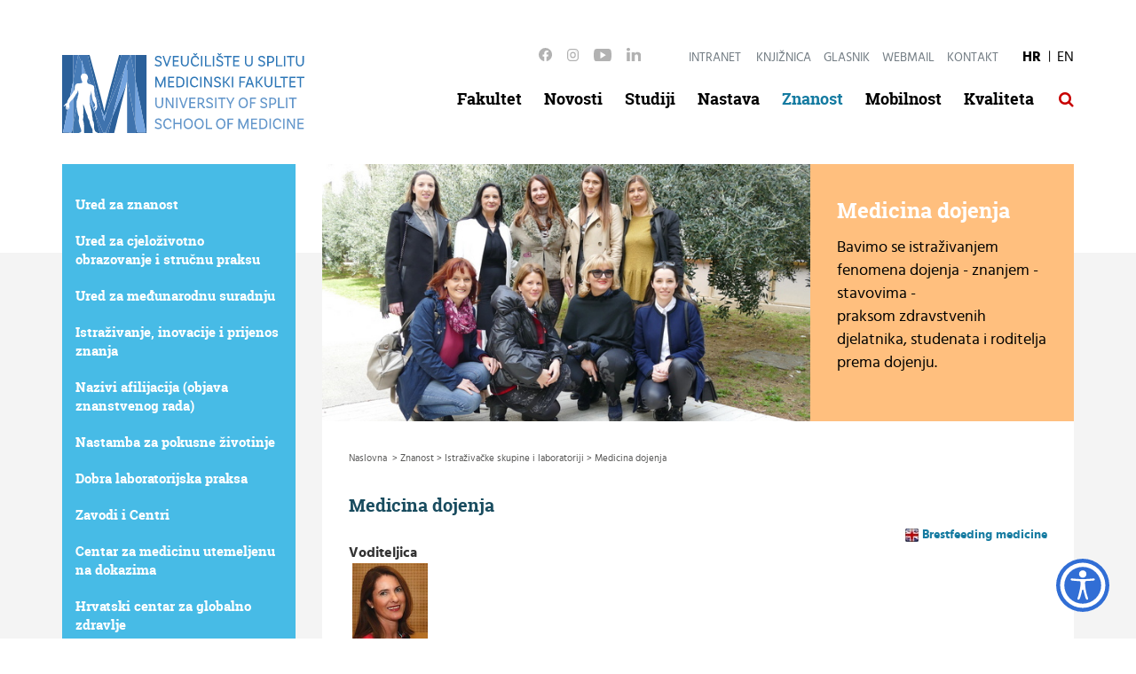

--- FILE ---
content_type: text/html; charset=utf-8
request_url: https://mefst.unist.hr/znanost/istrazivacke-skupine-i-laboratoriji/medicina-dojenja/4978
body_size: 45353
content:

<!DOCTYPE html>
<!--[if lt IE 7]>      <html class="no-js lt-ie9 lt-ie8 lt-ie7"> <![endif]-->
<!--[if IE 7]>         <html class="no-js lt-ie9 lt-ie8"> <![endif]-->
<!--[if IE 8]>         <html class="no-js lt-ie9"> <![endif]-->
<!--[if gt IE 8]><!-->
<html class="no-js">
<!--<![endif]-->
<head>
<meta charset="utf-8">
<!--[if IE]>
    <meta http-equiv="X-UA-Compatible" content="IE=Edge,chrome=1">
<![endif]-->
		<title>MEFST - Medicinski fakultet Split - Medicina dojenja</title>
		
		<meta name="description" content="">
		
		<meta name="description" content="Bavimo se istraživanjem fenomena dojenja -&nbsp;znanjem - stavovima - praksom&nbsp;zdravstvenih djelatnika, studenata i roditelja prema dojenju.
 " />
		
		<meta property="og:title" content="Medicina dojenja" />
		<meta property="og:type" content="website" />
		<meta property="og:site_name" content="mefst.unist.hr"/>
		
		<meta property="og:description" content="Bavimo se istraživanjem fenomena dojenja -&nbsp;znanjem - stavovima - praksom&nbsp;zdravstvenih djelatnika, studenata i roditelja prema dojenju.
 " />
			
	    <meta property="og:image" content="https://neuron.mefst.hr/docs//znanost/ured za znanost/Istraživačke grupe i laboratoriji/z Novi direktorij sa slikama 2019/Medicina dojenja.JPG" />	
	    
		<meta name="viewport" content="width=device-width, initial-scale=1">
		<meta name="format-detection" content="telephone=no">
		
		
		
			<link href="/css/cssbundle?v=CEqzkdVpgb-IzIeu5uLwDmkWJEXBLwxG1a8s-B93B1E1" rel="stylesheet" type='text/css' />
			<link rel="stylesheet" href="/css/izmjene.css">
			<!--[if gte IE 9]>
				<style type="text/css">
					.slider .slide:before {
						 filter: none;
					}
				</style>
			<![endif]-->
		
			<script type="text/javascript" src="/Scripts/js?v=hHrqeijDV1ID16LU0HSxUKcEZw5rUgRKQEAYRXTduVs1"></script>
		
	
		
		<link rel="apple-touch-icon" sizes="57x57" href="/img/apple-touch-icon-blue.png">
		<!-- <link rel="apple-touch-icon" sizes="60x60" href="/icons/apple-touch-icon-60x60.png"> -->
		<!-- <link rel="apple-touch-icon" sizes="72x72" href="/icons/apple-touch-icon-72x72.png"> -->
		<!-- <link rel="apple-touch-icon" sizes="76x76" href="/icons/apple-touch-icon-76x76.png"> -->
		<!-- <link rel="apple-touch-icon" sizes="114x114" href="/icons/apple-touch-icon-114x114.png"> -->
		<!-- <link rel="apple-touch-icon" sizes="120x120" href="/icons/apple-touch-icon-120x120.png"> -->
		<!-- <link rel="apple-touch-icon" sizes="144x144" href="/icons/apple-touch-icon-144x144.png"> -->
		<!-- <link rel="apple-touch-icon" sizes="152x152" href="/icons/apple-touch-icon-152x152.png"> -->
		<!-- <link rel="apple-touch-icon" sizes="180x180" href="/icons/apple-touch-icon-180x180.png"> -->
		<link rel="icon" type="image/png" href="/img/favicon-blue-32x32.png" sizes="32x32">
		<!-- <link rel="icon" type="image/png" href="/icons/favicon-194x194.png" sizes="194x194"> -->
		<!-- <link rel="icon" type="image/png" href="/icons/favicon-96x96.png" sizes="96x96"> -->
		<link rel="icon" type="image/png" href="/img/android-chrome-blue-192x192.png" sizes="192x192">
		<link rel="icon" type="image/png" href="/img/favicon-16x16-blue.png" sizes="16x16">
		<link rel="manifest" href="/icons/manifest.json">
		<link rel="mask-icon" href="/img/safari-pinned-tab.svg" color="#5bbad5">
		<meta name="msapplication-TileColor" content="#da532c">
		<meta name="msapplication-TileImage" content="/img/mstile-blue-150x150.png">
		<meta name="theme-color" content="#ffffff">
		
		<link rel="stylesheet" href="/js/access/access.css">
		<link rel="stylesheet" href="/js/access/omo/omo.css">
		
		
		<script src="/js/access/access.js"></script>
		
		<script>
		  (function(i,s,o,g,r,a,m){i['GoogleAnalyticsObject']=r;i[r]=i[r]||function(){
		  (i[r].q=i[r].q||[]).push(arguments)},i[r].l=1*new Date();a=s.createElement(o),
		  m=s.getElementsByTagName(o)[0];a.async=1;a.src=g;m.parentNode.insertBefore(a,m)
		  })(window,document,'script','//www.google-analytics.com/analytics.js','ga');
		
		  ga('create', 'UA-24077242-1', 'auto');
		  ga('create', 'UA-10108752-49', 'auto', {'name': 'gdizajn'});  
		  ga('send', 'pageview');
		  ga('gdizajn.send', 'pageview');
		</script>	
</head>

<body>

	<div class="header">
		<div class="container">
			<div class="row">
				<div class="col-xs-9 col-sm-3 col-md-3">
					
						<h1>
							<a class="logo2" href="/">
								<img src="/img/mefst-logo-blue.svg" alt="Medicinski fakultet Split" />
							</a>
							
						</h1>
					
									
				</div>
				<div class="col-xs-3 col-sm-9 col-md-9 header-right-wrap">
					<div class="header-right pull-right">
					
						<div class="klik pull-right"><a class="menu-button" href="javascript:;"><span class="fa fa-bars"></span></a></div>
					
						<div class="links_top pull-right">
							<ul class="lt-socials">
								<li><a href="https://www.facebook.com/mefst.hr/" target="_blank"><img src="/img/facebook.svg" alt=""></a></li>
								<li><a href="https://www.instagram.com/mefst.hr/" target="_blank"><img src="/img/instagram.svg" alt=""></a></li>
								<li><a href="https://www.youtube.com/channel/UCpuW9Hx5vNJ3DnxFstsWKFw" target="_blank"><img src="/img/youtube.svg" alt=""></a></li>
								<li><a href="https://hr.linkedin.com/company/university-of-split-school-of-medicine" target="_blank"><img src="/img/linkedin.svg" alt=""></a></li>
							</ul>
							<ul>
								<div class="intra_holder">
									<a class="open_popup" href="javascript:;">Intranet</a>
								
									<div class="popup_intranet">
										
											<form action="" method="post" id="intranetlogin">
												<input type='hidden' name='isItLogin' value='yes'>
												<div class="label_login">Korisničko ime:</div>
												<input class="input_login" type="text" name="uname" value="" required>
												<div class="label_login">Lozinka:</div>
												<input class="input_login" type="password" name="upass" value="" required>
												<input class="login_btn" type="submit" value="Prijava">
											</form>
											
											
									</div>
								</div>
								<li><a href='https://mefst.unist.hr/fakultet/knjiznica-11315/11315'>Knjižnica</a></li><li><a href='/glasnik/34'>Glasnik</a></li><li><a href='https://outlook.office.com/'>Webmail</a></li><li><a href='/kontakt/6136'>Kontakt</a></li>
							</ul>
							
							<ul class="lang-chooser">
								
									<li class="active"><a href="/">HR</a></li>
									<li><a href="/our-school/82">EN</a></li>
								
							</ul>
							
							<div class="clear"></div>
						</div>
						<div class="clear"></div>
						<ul class="menu">
							<li><a   class='' href='/fakultet/7'>Fakultet</a></li><li><a   class='' href='/novosti/11'>Novosti</a></li><li><a   class='' href='/studiji/8'>Studiji</a></li><li><a   class='' href='/nastava/54'>Nastava</a></li><li><a   class='active' href='/znanost/53'>Znanost</a></li><li><a   class='' href='/mobilnost/11767'>Mobilnost</a></li><li><a   class='' href='/fakultet/povjerenstva/odbor-za-unaprjedjenje-kvalitete-655/655'>Kvaliteta</a></li>
							<li class="drop_present"><a class="search link_sub" href="javascript:;"><span class="fa fa-search"></span></a>

								<div class="drop_holder">
									<div class="container">
										<div class="row">
											<div class="col-xs-12">
												<div class="main_search_holder">
													<div class="forma_search">
														<form action="/rezultati-pretrazivanja/13" method="POST" name="searchforma" id="searchforma">
															<input class="input_search" type="text" name="q" value="" placeholder="Upišite pojam" >
															<a href="javascript:;" class="searchico_box" onclick="$('#searchforma').submit();">Traži</a>
														</form>
													</div>
												</div>
											</div>
										</div>
									</div>
								</div>	
							
							</li>
						</ul>
					</div>
				</div>				
			</div>	
		</div>
	</div>
	
	<ul class="flexnav" data-breakpoint="2000">	
		<li class="search_flex">
			 <form action="/rezultati-pretrazivanja/13" method="POST" name="searchforma">	
			 	<input class="input_search_flex" type="text" name="q" value="" placeholder="Upišite pojam" >                                                        
                <a href="javascript:;" class="searchico_box_flex"><span class="fa fa-search"></span></a>
            </form>
		</li>	
		
		
		
			<li><a class="lang" href="/our-school/82">English</a></li>	
		<li><a  href='/fakultet/7'>Fakultet</a><ul><li><a href='/fakultet/povijest/666'>Povijest</a></li><li><a href='/fakultet/uprava/78'>Uprava </a></li><li><a href='/fakultet/fakultetsko-vijece/79'>Fakultetsko vijeće</a></li><li><a href='/fakultet/dekanat-i-sluzbe/716'>Dekanat i službe</a><ul><li><a href='/fakultet/dekanat-i-sluzbe/sluzba-za-integrirane-studije-i-studente/727'>Služba za integrirane studije i studente</a></li><li><a href='/fakultet/dekanat-i-sluzbe/sluzba-za-znanost-poslijediplomske-studije-i-medjunarodnu-suradnju/728'>Služba za znanost, poslijediplomske studije i međunarodnu suradnju</a></li><li><a href='/fakultet/dekanat-i-sluzbe/sluzba-tehnickih-poslova/717'>Služba tehničkih poslova</a></li><li><a href='/fakultet/dekanat-i-sluzbe/sluzba-informacijsko-komunikacijskih-tehnologija/718'>Služba informacijsko-komunikacijskih tehnologija</a></li><li><a href='/fakultet/dekanat-i-sluzbe/sluzba-financijsko-racunovodstvenih-poslova/719'>Služba financijsko-računovodstvenih poslova</a></li><li><a href='/fakultet/dekanat-i-sluzbe/sluzba-opcih-poslova/720'>Služba općih poslova</a></li><li><a href='/fakultet/dekanat-i-sluzbe/sluzba-kadrovskih-poslova/729'>Služba kadrovskih poslova</a></li><li><a href='/fakultet/dekanat-i-sluzbe/sluzba-za-nabavu/1252'>Služba za nabavu</a><ul><li><a href='/fakultet/dekanat-i-sluzbe/sluzba-za-nabavu/postupci-jednostavne-nabave/6310'>Postupci jednostavne nabave</a></li><li><a href='/fakultet/dekanat-i-sluzbe/sluzba-za-nabavu/prethodno-savjetovanje-sa-zainteresiranim-gospodarskim-subjektima/9691'>Prethodno savjetovanje sa zainteresiranim gospodarskim subjektima</a></li></ul><span class="touch-button">&nbsp;</span></li><li><a href='/fakultet/dekanat-i-sluzbe/sluzba-pravnih-poslova/11149'>Služba pravnih poslova</a></li></ul><span class="touch-button">&nbsp;</span></li><li><a href='/fakultet/knjiznica-11315/11315'>Knjižnica</a><ul><li><a href='/fakultet/knjiznica-11315/o-nama-11506/11506'>O nama</a><ul><li><a href='/fakultet/knjiznica-11315/o-nama-11506/pravni-akti-i-dokumenti/12454'>Pravni akti i dokumenti</a></li><li><a href='/fakultet/knjiznica-11315/o-nama-11506/upis-u-knjiznicu/12608'>Upis u Knjižnicu</a></li><li><a href='/fakultet/knjiznica-11315/o-nama-11506/klasifikacijski-sustav/12646'>Klasifikacijski sustav </a></li><li><a href='/fakultet/knjiznica-11315/o-nama-11506/biomedicina-polja-i-grane/12642'>Biomedicina - polja i grane</a></li></ul><span class="touch-button">&nbsp;</span></li><li><a href='/fakultet/knjiznica-11315/usluge/11551'>Usluge</a><ul><li><a href='/fakultet/knjiznica-11315/usluge/posudba/11552'>Posudba</a></li><li><a href='/fakultet/knjiznica-11315/usluge/dostava-pdf-clanaka/11553'>Dostava PDF članaka</a></li><li><a href='/fakultet/knjiznica-11315/usluge/izdavanje-bibliometrijske-potvrde/11556'>Izdavanje bibliometrijske potvrde</a></li><li><a href='/fakultet/knjiznica-11315/usluge/provjera-autenticnosti-rada/11752'>Provjera autentičnosti rada</a></li><li><a href='/fakultet/knjiznica-11315/usluge/pohrana-radova/12468'>Pohrana radova</a></li><li><a href='/fakultet/knjiznica-11315/usluge/edukacija-12470/12470'>Edukacija </a></li><li><a href='/fakultet/knjiznica-11315/usluge/digitalna-knjiznica-12630/12630'>Digitalna knjižnica</a></li></ul><span class="touch-button">&nbsp;</span></li><li><a href='/fakultet/knjiznica-11315/pretrazivanje-11649/11649'>Pretraživanje  </a><ul><li><a href='/fakultet/knjiznica-11315/pretrazivanje-11649/crosbi/12447'>CROSBI</a></li><li><a href='/fakultet/knjiznica-11315/pretrazivanje-11649/katalozi-drugih-knjiznica/12452'>Katalozi drugih knjižnica</a></li><li><a href='/fakultet/knjiznica-11315/pretrazivanje-11649/cochrane-12643/12643'>Cochrane</a></li><li><a href='/fakultet/knjiznica-11315/pretrazivanje-11649/evidence-based-medicine/11677'>Evidence-based Medicine</a></li></ul><span class="touch-button">&nbsp;</span></li><li><a href='/fakultet/knjiznica-11315/izbor-u-znanstveno-nastavna-zvanja/11824'>Izbor u znanstveno-nastavna zvanja</a><ul><li><a href='/fakultet/knjiznica-11315/izbor-u-znanstveno-nastavna-zvanja/znanstveni-radovi/11855'>Znanstveni radovi</a></li></ul><span class="touch-button">&nbsp;</span></li><li><a href='/fakultet/knjiznica-11315/otvoreni-pristup/12449'>Otvoreni pristup</a><ul><li><a href='/fakultet/knjiznica-11315/otvoreni-pristup/cjeloviti-tekstovi/12450'>Cjeloviti tekstovi</a></li><li><a href='/fakultet/knjiznica-11315/otvoreni-pristup/enciklopedije-rjecnici-atlasi/12451'>Enciklopedije, rječnici, atlasi</a></li><li><a href='/fakultet/knjiznica-11315/otvoreni-pristup/zeleni-put-12453/12453'>Zeleni put</a></li></ul><span class="touch-button">&nbsp;</span></li><li><a href='/fakultet/knjiznica-11315/potvrda/12905'>Potvrda</a></li></ul><span class="touch-button">&nbsp;</span></li><li><a href='/fakultet/izdavacka-djelatnost/6134'>Izdavačka djelatnost</a></li><li><a href='/fakultet/povjerenstva/85'>Povjerenstva</a></li><li><a href='/fakultet/studenti/55'>Studenti</a><ul><li><a href='/fakultet/studenti/dogadjanja-6317/6317'>Događanja</a></li><li><a href='/fakultet/studenti/isvu-studomat/109'>ISVU Studomat</a></li></ul><span class="touch-button">&nbsp;</span></li><li><a href='/fakultet/dokumenti/86'>Dokumenti</a></li><li><a href='/fakultet/oglasna-ploca/11012'>Oglasna ploča</a></li><li><a href='/fakultet/natjecaji/87'>Natječaji</a></li><li><a href='/fakultet/unaprjedjenje-kompetencija/40'>Unaprjeđenje kompetencija</a></li><li><a href='/fakultet/pristup-informacijama/2227'>Pristup informacijama</a></li><li><a href='/fakultet/izjava-o-pristupacnosti/12802'>Izjava o pristupačnosti</a></li><li><a href='/fakultet/zastita-osobnih-podataka/8652'>Zaštita osobnih podataka</a></li><li><a href='/fakultet/tecajevi-trajne-medicinske-izobrazbe-12033/12033'>Tečajevi trajne medicinske izobrazbe</a></li><li><a href='/fakultet/mentorstvo/12402'>Mentorstvo</a></li><li><a href='/fakultet/web-servisi/2587'>WEB servisi</a></li><li><a href='/fakultet/udruge/2402'>Udruge</a><ul><li><a href='/fakultet/udruge/udruga-znanost/2451'>Udruga "ZNANOST"</a></li></ul><span class="touch-button">&nbsp;</span></li><li><a href='/fakultet/savjetovaliste/11842'>Savjetovalište</a></li><li><a href='/fakultet/alumni-mefst/12544'>Alumni MEFST</a><ul><li><a href='/fakultet/alumni-mefst/dokumenti-13161/13161'>Dokumenti</a></li></ul><span class="touch-button">&nbsp;</span></li></ul><span class="touch-button">&nbsp;</span></li><li><a  href='/novosti/11'>Novosti</a></li><li><a  href='/studiji/8'>Studiji</a><ul><li><a href='/studiji/integrirani-studiji/50'>Integrirani studiji </a><ul><li><a href='/studiji/integrirani-studiji/medicina/80'>Medicina</a><ul><li><a href='/studiji/integrirani-studiji/medicina/novosti-2025-2026/13132'>Novosti 2025./2026.</a></li><li><a href='/studiji/integrirani-studiji/medicina/nastavni-plan-i-program/89'>Nastavni plan i program</a></li><li><a href='/studiji/integrirani-studiji/medicina/raspored-nastave-medicina/91'>Raspored nastave - Medicina</a></li></ul><span class="touch-button">&nbsp;</span></li><li><a href='/studiji/integrirani-studiji/dentalna-medicina/81'>Dentalna medicina</a><ul><li><a href='/studiji/integrirani-studiji/dentalna-medicina/nastavni-plan-i-program-93/93'>Nastavni plan i program</a></li><li><a href='/studiji/integrirani-studiji/dentalna-medicina/raspored-nastave-dentalna-medicina/95'>Raspored nastave - Dentalna medicina</a></li><li><a href='/studiji/integrirani-studiji/dentalna-medicina/referada-kontakt-96/96'>Referada – kontakt</a></li><li><a href='/studiji/integrirani-studiji/dentalna-medicina/promocija/2201'>Promocija</a></li></ul><span class="touch-button">&nbsp;</span></li><li><a href='/studiji/integrirani-studiji/farmacija/88'>Farmacija</a><ul><li><a href='/studiji/integrirani-studiji/farmacija/web-ktf/1506'>Web KTF</a></li><li><a href='/studiji/integrirani-studiji/farmacija/nastavni-plan-2242/2242'>Nastavni plan</a></li><li><a href='/studiji/integrirani-studiji/farmacija/promocija-2612/2612'>Promocija</a></li><li><a href='/studiji/integrirani-studiji/farmacija/raspored-nastave-farmacija/11415'>Raspored nastave - Farmacija</a></li></ul><span class="touch-button">&nbsp;</span></li><li><a href='/studiji/integrirani-studiji/medical-studies-in-english-1712/1712'>Medical Studies in English</a></li><li><a href='/studiji/integrirani-studiji/upisi-u-1-godinu-2025-2026/5018'>Upisi u 1. godinu 2025./2026.</a></li><li><a href='/studiji/integrirani-studiji/upisi-u-vise-studijske-godine-akad-god-2025-2026/2248'>Upisi u više studijske godine - akad.god. 2025./2026. </a></li><li><a href='/studiji/integrirani-studiji/arhiva-proslih-upisa/2249'>Arhiva prošlih upisa</a><ul></ul><span class="touch-button">&nbsp;</span></li></ul><span class="touch-button">&nbsp;</span></li><li><a href='/studiji/doktorska-skola/52'>Doktorska škola</a><ul><li><a href='/studiji/doktorska-skola/ebm-98/98'>EBM</a><ul><li><a href='/studiji/doktorska-skola/ebm-98/nastava-2035/2035'>Nastava</a></li><li><a href='/studiji/doktorska-skola/ebm-98/ebm-doktorati/4791'>EBM doktorati</a></li><li><a href='/studiji/doktorska-skola/ebm-98/natjecaj-i-upisi/2037'>Natječaj i upisi</a></li><li><a href='/studiji/doktorska-skola/ebm-98/arhiva-proslih-upisa-4786/4786'>Arhiva prošlih upisa</a></li></ul><span class="touch-button">&nbsp;</span></li><li><a href='/studiji/doktorska-skola/biologija-novotvorina/99'>Biologija novotvorina</a><ul><li><a href='/studiji/doktorska-skola/biologija-novotvorina/nastava-2040/2040'>Nastava</a></li><li><a href='/studiji/doktorska-skola/biologija-novotvorina/bn-doktorati/4833'>BN doktorati</a></li></ul><span class="touch-button">&nbsp;</span></li><li><a href='/studiji/doktorska-skola/tribe-607/607'>TRIBE</a><ul><li><a href='/studiji/doktorska-skola/tribe-607/izborni-predmeti-tribe/1579'>Izborni predmeti TRIBE</a></li><li><a href='/studiji/doktorska-skola/tribe-607/obvezni-predmeti/1586'>Obvezni predmeti</a></li><li><a href='/studiji/doktorska-skola/tribe-607/voditelji-studija/1630'>Voditelji studija</a></li><li><a href='/studiji/doktorska-skola/tribe-607/upoznajte-studente-studija-tribe/1670'>Upoznajte studente studija TRIBE</a></li><li><a href='/studiji/doktorska-skola/tribe-607/nastava-1707/1707'>Nastava</a></li><li><a href='/studiji/doktorska-skola/tribe-607/tribe-u-medijima/1708'>TRIBE u medijima</a></li><li><a href='/studiji/doktorska-skola/tribe-607/zanima-vas-tribe/1765'>Zanima vas TRIBE?</a></li><li><a href='/studiji/doktorska-skola/tribe-607/testiranje-znanja-i-vjestina-studenata/11409'>Testiranje znanja i vještina studenata</a></li><li><a href='/studiji/doktorska-skola/tribe-607/najave-obrana-doktorata/12359'>Najave obrana doktorata</a></li><li><a href='/studiji/doktorska-skola/tribe-607/tribe-doktorati/11441'>TRIBE doktorati</a></li><li><a href='/studiji/doktorska-skola/tribe-607/tribe-nagrade/12259'>TRIBE nagrade</a></li></ul><span class="touch-button">&nbsp;</span></li><li><a href='/studiji/doktorska-skola/klinicka-epidemiologija/100'>Klinička epidemiologija</a></li><li><a href='/studiji/doktorska-skola/medicina-spavanja-3697/3697'>Medicina spavanja</a></li><li><a href='/studiji/doktorska-skola/pravilnici-i-dokumenti/12545'>Pravilnici i dokumenti</a></li></ul><span class="touch-button">&nbsp;</span></li><li><a href='/studiji/mefst-ljetne-skole/10973'>MEFST Ljetne škole</a><ul><li><a href='/studiji/mefst-ljetne-skole/ljetna-skola-komunikacijske-vjestine-za-studij-medicine/11085'>Ljetna škola: Komunikacijske vještine za studij medicine</a><ul><li><a href='/studiji/mefst-ljetne-skole/ljetna-skola-komunikacijske-vjestine-za-studij-medicine/o-nama/11093'>O nama</a></li><li><a href='/studiji/mefst-ljetne-skole/ljetna-skola-komunikacijske-vjestine-za-studij-medicine/predavaci/11095'>Predavači</a></li><li><a href='/studiji/mefst-ljetne-skole/ljetna-skola-komunikacijske-vjestine-za-studij-medicine/mjesto-zbivanja-i-registracija/11096'>Mjesto zbivanja i registracija</a></li><li><a href='/studiji/mefst-ljetne-skole/ljetna-skola-komunikacijske-vjestine-za-studij-medicine/program-11097/11097'>Program</a></li></ul><span class="touch-button">&nbsp;</span></li><li><a href='/studiji/mefst-ljetne-skole/ljetna-skola-cirkadijani-ritam/11086'>Ljetna škola: Cirkadijani ritam</a><ul><li><a href='/studiji/mefst-ljetne-skole/ljetna-skola-cirkadijani-ritam/o-nama-11100/11100'>O nama</a></li><li><a href='/studiji/mefst-ljetne-skole/ljetna-skola-cirkadijani-ritam/predavaci-11103/11103'>Predavači</a></li><li><a href='/studiji/mefst-ljetne-skole/ljetna-skola-cirkadijani-ritam/mjesto-zbivanja-i-registracija-11106/11106'>Mjesto zbivanja i registracija</a></li><li><a href='/studiji/mefst-ljetne-skole/ljetna-skola-cirkadijani-ritam/program-11109/11109'>Program</a></li></ul><span class="touch-button">&nbsp;</span></li><li><a href='/studiji/mefst-ljetne-skole/ljetna-skola-medicina-zivotnih-navika-utemeljena-na-dokazima/11087'>Ljetna škola Medicina životnih navika utemeljena na dokazima</a><ul><li><a href='/studiji/mefst-ljetne-skole/ljetna-skola-medicina-zivotnih-navika-utemeljena-na-dokazima/o-nama-11101/11101'>O nama</a></li><li><a href='/studiji/mefst-ljetne-skole/ljetna-skola-medicina-zivotnih-navika-utemeljena-na-dokazima/predavaci-11104/11104'>Predavači</a></li><li><a href='/studiji/mefst-ljetne-skole/ljetna-skola-medicina-zivotnih-navika-utemeljena-na-dokazima/mjesto-zbivanja/11107'>Mjesto zbivanja</a></li><li><a href='/studiji/mefst-ljetne-skole/ljetna-skola-medicina-zivotnih-navika-utemeljena-na-dokazima/program-11110/11110'>Program</a></li><li><a href='/studiji/mefst-ljetne-skole/ljetna-skola-medicina-zivotnih-navika-utemeljena-na-dokazima/registracija/11113'>Registracija</a></li></ul><span class="touch-button">&nbsp;</span></li><li><a href='/studiji/mefst-ljetne-skole/ljetna-skola-klinicka-epidemiologija/11088'>Ljetna škola: Klinička epidemiologija</a><ul><li><a href='/studiji/mefst-ljetne-skole/ljetna-skola-klinicka-epidemiologija/o-nama-11102/11102'>O nama</a></li><li><a href='/studiji/mefst-ljetne-skole/ljetna-skola-klinicka-epidemiologija/predavaci-11105/11105'>Predavači</a></li><li><a href='/studiji/mefst-ljetne-skole/ljetna-skola-klinicka-epidemiologija/mjesto-zbivanja-11108/11108'>Mjesto zbivanja</a></li><li><a href='/studiji/mefst-ljetne-skole/ljetna-skola-klinicka-epidemiologija/program-11111/11111'>Program</a></li><li><a href='/studiji/mefst-ljetne-skole/ljetna-skola-klinicka-epidemiologija/registracija-11114/11114'>Registracija</a></li></ul><span class="touch-button">&nbsp;</span></li><li><a href='/studiji/mefst-ljetne-skole/ljetna-skola-komunikacijske-vjestine-za-studij-farmacije/11224'>Ljetna škola Komunikacijske vještine za studij farmacije</a><ul><li><a href='/studiji/mefst-ljetne-skole/ljetna-skola-komunikacijske-vjestine-za-studij-farmacije/predavaci-11225/11225'>Predavači</a></li><li><a href='/studiji/mefst-ljetne-skole/ljetna-skola-komunikacijske-vjestine-za-studij-farmacije/mjesto-zbivanja-i-registracija-11226/11226'>Mjesto zbivanja i registracija</a></li><li><a href='/studiji/mefst-ljetne-skole/ljetna-skola-komunikacijske-vjestine-za-studij-farmacije/program-11227/11227'>Program</a></li></ul><span class="touch-button">&nbsp;</span></li><li><a href='/studiji/mefst-ljetne-skole/ljetna-skola-mentalno-zdravlje-u-zajednici/11771'>Ljetna škola Mentalno zdravlje u zajednici</a></li></ul><span class="touch-button">&nbsp;</span></li><li><a href='/studiji/sveucilisni-specijalisticki-studiji/11403'>Sveučilišni specijalistički studiji</a><ul><li><a href='/studiji/sveucilisni-specijalisticki-studiji/abdominalna-kirurgija/12672'>Abdominalna kirurgija</a></li><li><a href='/studiji/sveucilisni-specijalisticki-studiji/anesteziologija-reanimatologija-i-intenzivna-medicina/11404'>Anesteziologija, reanimatologija i intenzivna medicina</a></li><li><a href='/studiji/sveucilisni-specijalisticki-studiji/gastroenterologija/11494'>Gastroenterologija</a></li><li><a href='/studiji/sveucilisni-specijalisticki-studiji/kardiologija/11637'>Kardiologija</a><ul><li><a href='/studiji/sveucilisni-specijalisticki-studiji/kardiologija/natjecaj-11872/11872'>Natječaj</a></li></ul><span class="touch-button">&nbsp;</span></li><li><a href='/studiji/sveucilisni-specijalisticki-studiji/klinicka-radiologija/12174'>Klinička radiologija</a></li><li><a href='/studiji/sveucilisni-specijalisticki-studiji/neurologija-12173/12173'>Neurologija</a></li><li><a href='/studiji/sveucilisni-specijalisticki-studiji/oftalmologija-i-optometrija/11405'>Oftalmologija i optometrija</a></li><li><a href='/studiji/sveucilisni-specijalisticki-studiji/onkologija-i-radioterapija/11495'>Onkologija i radioterapija</a></li><li><a href='/studiji/sveucilisni-specijalisticki-studiji/opca-interna-medicina/11496'>Opća interna medicina</a></li><li><a href='/studiji/sveucilisni-specijalisticki-studiji/patologija-i-citologija/11407'>Patologija i citologija</a></li><li><a href='/studiji/sveucilisni-specijalisticki-studiji/dokumenti-12995/12995'>Dokumenti</a></li><li><a href='/studiji/sveucilisni-specijalisticki-studiji/natjecaji-za-upis/12996'>Natječaji za upis</a></li><li><a href='/studiji/sveucilisni-specijalisticki-studiji/pedijatrija-11406/11406'>Pedijatrija</a></li><li><a href='/studiji/sveucilisni-specijalisticki-studiji/psihijatrija-12175/12175'>Psihijatrija</a></li></ul><span class="touch-button">&nbsp;</span></li></ul><span class="touch-button">&nbsp;</span></li><li><a  href='/nastava/54'>Nastava</a><ul><li><a href='/nastava/katedre/67'>Katedre</a></li><li><a href='/nastava/izborni-kolegiji/1307'>Izborni kolegiji</a></li><li><a href='/nastava/katalog-znanja-i-vjestina/68'>Katalog znanja i vještina</a></li><li><a href='/nastava/isvu/69'>ISVU</a></li><li><a href='/nastava/moodle/2601'>Moodle</a></li><li><a href='/nastava/sceduly/13099'>Sceduly</a></li></ul><span class="touch-button">&nbsp;</span></li><li><a  href='/znanost/53'>Znanost</a><ul><li><a href='/znanost/ured-za-znanost/76'>Ured za znanost </a><ul><li><a href='/znanost/ured-za-znanost/korisni-linkovi-106/106'>Korisni linkovi</a></li><li><a href='/znanost/ured-za-znanost/kontakt-uzz/591'>Kontakt UZZ</a></li></ul><span class="touch-button">&nbsp;</span></li><li><a href='/znanost/ured-za-cjelozivotno-obrazovanje-i-strucnu-praksu/12382'>Ured za cjeloživotno obrazovanje i stručnu praksu</a></li><li><a href='/znanost/ured-za-medjunarodnu-suradnju/12383'>Ured za međunarodnu suradnju</a></li><li><a href='/znanost/istrazivanje-inovacije-i-prijenos-znanja/12695'>Istraživanje, inovacije i prijenos znanja</a><ul><li><a href='/znanost/istrazivanje-inovacije-i-prijenos-znanja/transfer-tehnologije-12707/12707'>Transfer tehnologije</a></li></ul><span class="touch-button">&nbsp;</span></li><li><a href='/znanost/nazivi-afilijacija-objava-znanstvenog-rada/11781'>Nazivi afilijacija (objava znanstvenog rada)</a></li><li><a href='/znanost/nastamba-za-pokusne-zivotinje/11893'>Nastamba za pokusne životinje</a></li><li><a href='/znanost/dobra-laboratorijska-praksa/11822'>Dobra laboratorijska praksa</a></li><li><a href='/znanost/zavodi-i-centri/4963'>Zavodi i Centri</a><ul><li><a href='/znanost/zavodi-i-centri/zavod-za-anatomiju-histologiju-i-embriologiju/588'>Zavod za anatomiju, histologiju i embriologiju</a></li><li><a href='/znanost/zavodi-i-centri/zavod-za-fiziologiju/10868'>Zavod za fiziologiju</a></li><li><a href='/znanost/zavodi-i-centri/zavod-za-neuroznanost/586'>Zavod za neuroznanost</a></li><li><a href='/znanost/zavodi-i-centri/zavod-za-temeljnu-i-klinicku-farmakologiju/4999'>Zavod za temeljnu i kliničku farmakologiju</a></li><li><a href='/znanost/zavodi-i-centri/zavod-za-farmaciju/11390'>Zavod za farmaciju</a><ul><li><a href='/znanost/zavodi-i-centri/zavod-za-farmaciju/publikacije-11807/11807'>Publikacije</a></li></ul><span class="touch-button">&nbsp;</span></li><li><a href='/znanost/zavodi-i-centri/zavod-za-biologiju-i-humanu-genetiku/11391'>Zavod za biologiju i humanu genetiku</a></li></ul><span class="touch-button">&nbsp;</span></li><li><a href='/znanost/centar-za-medicinu-utemeljenu-na-dokazima/11897'>Centar za medicinu utemeljenu na dokazima</a><ul><li><a href='/znanost/centar-za-medicinu-utemeljenu-na-dokazima/ured-za-provjeru-tocnosti-informacija-o-zdravlju/12798'>Ured za provjeru točnosti informacija o zdravlju</a></li></ul><span class="touch-button">&nbsp;</span></li><li><a href='/znanost/hrvatski-centar-za-globalno-zdravlje/102'>Hrvatski centar za globalno zdravlje</a></li><li><a href='/znanost/istrazivacke-skupine-i-laboratoriji/4962'>Istraživačke skupine i laboratoriji</a><ul><li><a href='/znanost/istrazivacke-skupine-i-laboratoriji/laboratorij-za-biofiziku-i-medicinsku-fiziku/12711'>Laboratorij za biofiziku i medicinsku fiziku</a></li><li><a href='/znanost/istrazivacke-skupine-i-laboratoriji/laboratorij-za-eksperimentalnu-farmakologiju/10871'>Laboratorij za eksperimentalnu farmakologiju</a></li><li><a href='/znanost/istrazivacke-skupine-i-laboratoriji/laboratorij-za-farmaciju/12705'>Laboratorij za farmaciju</a></li><li><a href='/znanost/istrazivacke-skupine-i-laboratoriji/laboratorij-za-humanu-i-eksperimentalnu-neurofiziologiju-lahen/12713'>Laboratorij za humanu i eksperimentalnu neurofiziologiju (LAHEN)</a></li><li><a href='/znanost/istrazivacke-skupine-i-laboratoriji/laboratorij-za-humanu-genetiku/12715'>Laboratorij za humanu genetiku</a></li><li><a href='/znanost/istrazivacke-skupine-i-laboratoriji/laboratorij-za-istrazivanje-raka/606'>Laboratorij za istraživanje raka</a><ul><li><a href='/znanost/istrazivacke-skupine-i-laboratoriji/laboratorij-za-istrazivanje-raka/erbb-signaling/6341'>ErbB signaling</a></li></ul><span class="touch-button">&nbsp;</span></li><li><a href='/znanost/istrazivacke-skupine-i-laboratoriji/laboratorij-za-istrazivanje-ranog-razvoja-covjeka-5044/5044'>Laboratorij za istraživanje ranog razvoja čovjeka</a></li><li><a href='/znanost/istrazivacke-skupine-i-laboratoriji/laboratorij-za-medicinsku-kemiju-i-biokemiju/4964'>Laboratorij za medicinsku kemiju i biokemiju</a></li><li><a href='/znanost/istrazivacke-skupine-i-laboratoriji/laboratorij-za-stanicnu-fiziologiju/4979'>Laboratorij za staničnu fiziologiju</a></li><li><a href='/znanost/istrazivacke-skupine-i-laboratoriji/laboratorij-za-temeljnu-neuroznanost-12700/12700'>Laboratorij za temeljnu neuroznanost</a></li><li><a href='/znanost/istrazivacke-skupine-i-laboratoriji/laboratorij-za-kardiometabolicka-istrazivanja/12708'>Laboratorij za kardiometabolička istraživanja</a></li><li><a href='/znanost/istrazivacke-skupine-i-laboratoriji/laboratorij-za-istrazivanje-boli-5002/5002'>Laboratorij za istraživanje boli</a></li><li><a href='/znanost/istrazivacke-skupine-i-laboratoriji/genetska-istrazivanja-bolesti-stitnjace/4977'>Genetska istraživanja bolesti štitnjače</a></li><li><a href='/znanost/istrazivacke-skupine-i-laboratoriji/geneticki-prediktori-funkcije-stitne-i-dostitne-zlijezde-i-homeostaza-ca-u-krvi/5010'>Genetički prediktori funkcije štitne i doštitne žlijezde i homeostaza Ca u krvi</a></li><li><a href='/znanost/istrazivacke-skupine-i-laboratoriji/neuroznanost-i-medicina-spavanja/5060'>Neuroznanost i medicina spavanja</a></li><li><a href='/znanost/istrazivacke-skupine-i-laboratoriji/istrazivacka-grupa-za-etiologiju-kronicne-destruktivne-bolesti-parodonta/11688'>Istraživačka grupa za etiologiju kronične destruktivne bolesti parodonta</a></li><li><a href='/znanost/istrazivacke-skupine-i-laboratoriji/dental-biomaterials-and-oral-care-products/11455'>Dental Biomaterials and Oral Care Products</a></li><li><a href='/znanost/istrazivacke-skupine-i-laboratoriji/okruzje-za-znanost/5014'>Okružje za znanost</a></li><li><a href='/znanost/istrazivacke-skupine-i-laboratoriji/temeljna-i-primijenjena-istrazivanja-iz-podrucja-farmacije/5026'>Temeljna i primijenjena istraživanja iz područja farmacije</a></li><li><a href='/znanost/istrazivacke-skupine-i-laboratoriji/psiholoska-medicina-10882/10882'>Psihološka medicina</a></li><li><a href='/znanost/istrazivacke-skupine-i-laboratoriji/starenje-krvozilja-i-prevencija-kardiovaskularnih-bolesti/10846'>Starenje krvožilja i prevencija kardiovaskularnih bolesti</a></li><li><a href='/znanost/istrazivacke-skupine-i-laboratoriji/medicina-dojenja/4978'>Medicina dojenja</a></li><li><a href='/znanost/istrazivacke-skupine-i-laboratoriji/laboratorij-za-3d-printanje-i-nove-materijale-u-medicini/12731'>Laboratorij za 3D printanje i nove materijale u medicini</a></li><li><a href='/znanost/istrazivacke-skupine-i-laboratoriji/3dai-istrazivanje-digitalnih-tehnologija-u-medicini/12730'>3DAI - Istraživanje digitalnih tehnologija u medicini  </a></li><li><a href='/znanost/istrazivacke-skupine-i-laboratoriji/10-001-dalmatinac-hrvatska-biobanka/5035'>10.001 Dalmatinac – Hrvatska biobanka</a></li><li><a href='/znanost/istrazivacke-skupine-i-laboratoriji/laboratorij-za-mikroskopiju-5054/5054'>LABORATORIJ ZA MIKROSKOPIJU</a></li><li><a href='/znanost/istrazivacke-skupine-i-laboratoriji/laboratorij-za-umjetnu-inteligenciju-i-podatkovnu-znanost-u-biomedicini/13151'>Laboratorij za umjetnu inteligenciju i podatkovnu znanost u biomedicini</a></li></ul><span class="touch-button">&nbsp;</span></li><li><a href='/znanost/eu-projekti/6365'>EU PROJEKTI</a></li><li><a href='/znanost/projekti-financirani-sredstvima-hrvatske-zaklade-za-znanost/1907'>Projekti financirani sredstvima Hrvatske zaklade za znanost</a></li><li><a href='/znanost/croris-informacijski-sustav-znanosti-rh/12360'>CroRIS - Informacijski sustav znanosti RH</a></li><li><a href='/znanost/novosti-2567/2567'>Novosti</a><ul><li><a href='/znanost/novosti-2567/javni-poziv-za-podnosenje-zahtjeva-za-bespovratna-sredstva-iz-programa-tehnoloski-razvoj-istrazivanje-i-primjena-inovacija-za-2016-godinu/2568'>JAVNI POZIV za podnošenje zahtjeva za bespovratna sredstva iz Programa „Tehnološki razvoj, istraživanje i primjena inovacija“ za 2016. godinu</a></li><li><a href='/znanost/novosti-2567/natjecaj-za-sufinanciranje-hrvatsko-francuskih-znanstvenoistrazivackih-projekata-u-sklopu-programa-cogito-partnerstvo-hubert-curien-za-2017-2018/2577'>Natječaj za sufinanciranje hrvatsko-francuskih znanstvenoistraživačkih projekata u sklopu programa "Cogito" Partnerstvo Hubert Curien za 2017. - 2018.</a></li><li><a href='/znanost/novosti-2567/hrzz-natjecaj-izgradnja-hrvatskoga-strukovnog-nazivlja/2578'>HRZZ natječaj - Izgradnja hrvatskoga strukovnog nazivlja</a></li><li><a href='/znanost/novosti-2567/indikativni-godisnji-plan-natjecaja-iz-europskog-socijalnog-fonda-za-2016-godinu/2583'>Indikativni godišnji plan natječaja iz Europskog socijalnog fonda za 2016. godinu</a></li><li><a href='/znanost/novosti-2567/6-visegradski-simpozij-u-varsavi/2585'>6. Višegradski simpozij u Varšavi</a></li><li><a href='/znanost/novosti-2567/prijava-individualne-stipendije-u-suradnji-sa-sveucilistem-u-padovi/2590'>Prijava individualne stipendije u suradnji sa Sveučilištem u Padovi</a></li><li><a href='/znanost/novosti-2567/itn-konzorcij-miror-zaposljava-15-doktoranda-u-podrucju-klinickog-istrazivanja/2598'>ITN konzorcij MiRoR zapošljava 15 doktoranda u području kliničkog istraživanja</a></li><li><a href='/znanost/novosti-2567/i-regionalna-konferencija-digitalne-medicine/2599'>I. Regionalna konferencija digitalne medicine </a></li><li><a href='/znanost/novosti-2567/prijave-za-radionicu-dizajn-i-zig-u-sluzbi-stvaranja-brenda/2600'>Prijave za radionicu "Dizajn i žig u službi stvaranja brenda"</a></li><li><a href='/znanost/novosti-2567/tecaj-na-poslijediplomskom-studiju-tribe-fascination-for-statistics/2602'>Tečaj na poslijediplomskom studiju TRIBE - Fascination for Statistics</a></li><li><a href='/znanost/novosti-2567/ljetna-skola-za-intelektualno-vlasnistvo-svjetske-organizacije-za-intelektualno-vlasnistvo-u-hrvatskoj/2605'>Ljetna škola za intelektualno vlasništvo Svjetske organizacije za intelektualno vlasništvo u Hrvatskoj</a></li><li><a href='/znanost/novosti-2567/marie-sklodowska-curie-akcije-natjecaj-za-individualne-stipendije-za-2016-godinu/2606'>Marie Sklodowska-Curie akcije - natječaj za individualne stipendije za 2016. godinu</a></li><li><a href='/znanost/novosti-2567/radionica-o-autorskim-i-srodnim-pravima-u-sklopu-festivala-znanosti-i-mjeseca-intelektualnog-vlasnistva/2608'>Radionica o autorskim i srodnim pravima u sklopu Festivala znanosti i Mjeseca intelektualnog vlasništva</a></li><li><a href='/znanost/novosti-2567/austrijska-akademija-znanosti-objavila-je-natjecaj-za-nagradu-ignaz-l-lieben-za-2016/2611'>Austrijska akademija znanosti objavila je natječaj za nagradu Ignaz L. Lieben za 2016.</a></li><li><a href='/znanost/novosti-2567/aktualni-natjecaji-u-okviru-eu-programa-horizon-2020/2614'>Aktualni natječaji u okviru EU programa HORIZON 2020</a></li><li><a href='/znanost/novosti-2567/konferencija-migracije-i-mladi/2615'>Konferencija Migracije i mladi</a></li><li><a href='/znanost/novosti-2567/obiljezavanje-svjetskog-dana-intelektualnog-vlasnistva-na-sveucilistu-u-splitu/2617'>Obilježavanje svjetskog dana intelektualnog vlasništva na Sveučilištu u Splitu</a></li><li><a href='/znanost/novosti-2567/vodic-o-financijskoj-komponenti-projekata-iz-programa-horizon-2020/2622'>Vodič o financijskoj komponenti projekata iz programa Horizon 2020</a></li><li><a href='/znanost/novosti-2567/radionica-introduction-to-the-cost-framework-programme-u-splitu/2624'>Radionica Introduction to the COST Framework Programme u Splitu</a></li><li><a href='/znanost/novosti-2567/predavanje-johna-gernsa-predsjednika-americke-akademije-za-forenzicke-znanosti/2625'>Predavanje Johna Gernsa, predsjednika Američke akademije za forenzičke znanosti</a></li><li><a href='/znanost/novosti-2567/javna-rasprava-o-temi-doktorskog-rada-mersihe-mahmic-kaknjo-dr-med/2626'>Javna rasprava o temi doktorskog rada Mersihe Mahmić-Kaknjo, dr. med.</a></li><li><a href='/znanost/novosti-2567/poziv-za-identifikaciju-komercijalnih-usluga-sveucilista-u-splitu/2627'>Poziv za identifikaciju komercijalnih usluga Sveučilišta u Splitu</a></li><li><a href='/znanost/novosti-2567/predavanje-prof-claus-m-azzalin-na-medils-u-16-6-2016/2628'>Predavanje prof. Claus M. Azzalin na MedILS-u, 16.6.2016.</a></li><li><a href='/znanost/novosti-2567/javna-rasprava-o-temi-doktorskog-rada-joska-bozica-dr-med/2629'>Javna rasprava o temi doktorskog rada Joška Božića, dr. med.</a></li><li><a href='/znanost/novosti-2567/projekt-vetmedzg-poziv-na-radionicu-clinical-and-applied-proteomics/2632'>Projekt VetMedZg - poziv na radionicu Clinical and applied proteomics</a></li><li><a href='/znanost/novosti-2567/hrzz-otvoren-natjecaj-istrazivacki-projekti-2016/2635'>HRZZ - otvoren natječaj Istraživački projekti 2016.</a></li><li><a href='/znanost/novosti-2567/predstavljanje-aktivnosti-hrvatske-zaklade-za-znanost-u-2016-godini/2637'>Predstavljanje aktivnosti Hrvatske zaklade za znanost u 2016. godini</a></li><li><a href='/znanost/novosti-2567/endeavour-stipendije-za-2017-godinu/2638'>Endeavour stipendije za 2017. godinu </a></li><li><a href='/znanost/novosti-2567/mogucnost-zaposljavanja-istrazivaca-u-okviru-programa-horizon-2020/2640'>Mogućnost zapošljavanja istraživača u okviru programa Horizon 2020</a></li><li><a href='/znanost/novosti-2567/tecaj-trajne-medicinske-izobrazbe-suvremene-spoznaje-i-smjernice-u-dijagnostici-i-lijecenju-senilne-makularne-degeneracije/2644'>Tečaj trajne medicinske izobrazbe - Suvremene spoznaje i smjernice u dijagnostici i liječenju senilne makularne degeneracije</a></li><li><a href='/znanost/novosti-2567/predavanja-dr-davida-mohera-na-medicinskom-fakultetu/2646'>Predavanja dr. Davida Mohera na Medicinskom fakultetu</a></li><li><a href='/znanost/novosti-2567/natjecaj-za-sufinanciranje-znanstvenoistrazivackih-projekata-u-sklopu-hrvatsko-crnogorske-suradnje/2649'>Natječaj za sufinanciranje znanstvenoistraživačkih projekata u sklopu hrvatsko-crnogorske suradnje</a></li><li><a href='/znanost/novosti-2567/predavanje-i-radionica-lindsey-sikore-na-medicinskom-fakultetu-impact-opservatorij/2652'>Predavanje i radionica Lindsey Sikore na Medicinskom fakultetu, IMPACT Opservatorij</a></li><li><a href='/znanost/novosti-2567/cofund-radionica-u-zagrebu/2659'>COFUND radionica u Zagrebu </a></li><li><a href='/znanost/novosti-2567/natjecaj-za-razmjenu-sudionika-u-projektima-izmedju-republike-hrvatske-i-savezne-republike-njemacke-2017-2018/2660'>Natječaj za razmjenu sudionika u projektima između Republike Hrvatske i Savezne Republike Njemačke 2017. - 2018.</a></li><li><a href='/znanost/novosti-2567/javni-poziv-za-dostavu-projektnih-prijedloga-priprema-zalihe-infrastrukturnih-projekata-za-europski-fond-za-regionalni-razvoj-2014-2020/2662'>Javni poziv za dostavu projektnih prijedloga "Priprema zalihe infrastrukturnih projekata za Europski fond za regionalni razvoj 2014.-2020."</a></li><li><a href='/znanost/novosti-2567/tecajevi-statistics-and-r-i-next-generation-sequencing-analysis-u-biocentru/2663'>Tečajevi 'Statistics and R' i 'Next generation sequencing analysis' u BIOCENTRU</a></li><li><a href='/znanost/novosti-2567/natjecaj-za-sufinanciranje-znanstvenoistrazivackih-projekata-u-sklopu-hrvatsko-madjarske-suradnje/2664'>Natječaj za sufinanciranje znanstvenoistraživačkih projekata u sklopu hrvatsko-mađarske suradnje</a></li><li><a href='/znanost/novosti-2567/otvoreni-natjecaji-u-okviru-programa-horizon-2020/2669'>Otvoreni natječaji u okviru programa HORIZON 2020</a></li><li><a href='/znanost/novosti-2567/c-comend-i-dibss-trening-programi/3673'>C-COMEND i DIBSS trening programi</a></li><li><a href='/znanost/novosti-2567/javni-pozivi-ministarstva-znanosti-obrazovanja-i-sporta-rh/3675'>Javni pozivi Ministarstva znanosti, obrazovanja i sporta RH</a></li><li><a href='/znanost/novosti-2567/eudat-openaire-webinar-kako-izdraditi-plan-upravljanja-dmp/3685'>EUDAT OpenAIRE Webinar: Kako izdraditi plan upravljanja (DMP)</a></li><li><a href='/znanost/novosti-2567/tecaj-trajne-medicinske-izobrazbe-iii-kategorije-endokrinoloski-i-nefroloski-bolesnik-u-ordinaciji-obiteljske-medicine/3689'>Tečaj trajne medicinske izobrazbe III. kategorije - ''Endokrinološki i nefrološki bolesnik u ordinaciji obiteljske medicine''</a></li><li><a href='/znanost/novosti-2567/poticaji-za-izvrsnost-2016-rang-lista/3694'>Poticaji za izvrsnost 2016. - rang lista</a></li><li><a href='/znanost/novosti-2567/natjecaj-za-financiranje-mobilnosti-s-partnerskim-zemljama-u-okviru-programa-erasmus/3699'>Natječaj za financiranje mobilnosti s partnerskim zemljama u okviru programa Erasmus+</a></li><li><a href='/znanost/novosti-2567/tecajevi-trajne-medicinske-izobrazbe-u-rujnu-listopadu-i-studenom-2016/3702'>Tečajevi trajne medicinske izobrazbe u rujnu, listopadu i studenom 2016. </a></li><li><a href='/znanost/novosti-2567/found-in-translation-2016/3703'>Found in Translation 2016</a></li><li><a href='/znanost/novosti-2567/stipendije-svicarske-konfederacije-u-akademskoj-godini-2017-2018/3705'>Stipendije Švicarske Konfederacije u akademskoj godini 2017./2018.</a></li><li><a href='/znanost/novosti-2567/bavarske-godisnje-stipendije-za-poslijediplomske-studije-u-akademskoj-godini-2017-2018/3706'>Bavarske godišnje stipendije za poslijediplomske studije u akademskoj godini 2017. - 2018.</a></li><li><a href='/znanost/novosti-2567/safu-prirucnik-za-korisnike/3707'>SAFU „Priručnik za korisnike“ </a></li><li><a href='/znanost/novosti-2567/izmjene-ugovora-o-dodjeli-bespovratnih-sredstava-za-obzor-2020/3708'>Izmjene ugovora o dodjeli bespovratnih sredstava za Obzor 2020.</a></li><li><a href='/znanost/novosti-2567/andor-microscopy-roadshow-13-9-2016-u-zagrebu/3709'>Andor Microscopy Roadshow 13.9.2016. u Zagrebu</a></li><li><a href='/znanost/novosti-2567/javni-poziv-za-financijsku-potporu-programima-popularizacije-znanosti-u-2016-godini/3710'>Javni poziv za financijsku potporu programima popularizacije znanosti u 2016. godini</a></li><li><a href='/znanost/novosti-2567/webinar-4-nacina-kako-zastititi-intelektualno-vlasnistvo-u-sad-u/3712'>Webinar: 4 načina kako zaštititi intelektualno vlasništvo u SAD-u</a></li><li><a href='/znanost/novosti-2567/aktualni-natjecaji-u-okviru-eu-programa-horizon-2020-3713/3713'>Aktualni natječaji u okviru EU programa HORIZON 2020</a></li><li><a href='/znanost/novosti-2567/izmijenjen-indikativni-godisnji-plan-poziva-na-dostavu-projektnih-prijedloga-u-sklopu-operativnog-programa-konkurentnost-i-kohezija-2014-2020/3715'>Izmijenjen Indikativni godišnji plan Poziva na dostavu projektnih prijedloga u sklopu Operativnog programa Konkurentnost i kohezija 2014.-2020.</a></li><li><a href='/znanost/novosti-2567/podrska-razvoju-centara-kompetencija/4720'>Podrška razvoju Centara kompetencija</a></li><li><a href='/znanost/novosti-2567/bicro-biocentar-tecaj-osnove-proteomike/4722'>BICRO BIOCentar - tečaj "Osnove proteomike"</a></li><li><a href='/znanost/novosti-2567/predstavljena-nova-brosura-iz-programa-horizon-2020/4734'>Predstavljena nova brošura iz programa Horizon 2020</a></li><li><a href='/znanost/novosti-2567/marie-sklodowska-curie-akcije/4761'>Marie Sklodowska-Curie akcije</a></li><li><a href='/znanost/novosti-2567/edukativni-seminar-i-prakticne-vjezbe-iz-lc-ms-qqq/4765'>Edukativni seminar i praktične vježbe iz LC/MS - QQQ</a></li><li><a href='/znanost/novosti-2567/objavljeni-pozivi-na-dostavljanje-pilot-projekata-za-treci-europski-zdravstveni-program/4783'>Objavljeni pozivi na dostavljanje pilot projekata za Treći Europski zdravstveni program</a></li><li><a href='/znanost/novosti-2567/erasmus-ka2-koalicije-znanja-2017/4784'>ERASMUS+, KA2: Koalicije znanja 2017.</a></li><li><a href='/znanost/novosti-2567/erasmus-ka1-zdruzeni-diplomski-studiji-erasmus-mundus/4788'>ERASMUS+, KA1: Združeni diplomski studiji Erasmus Mundus</a></li><li><a href='/znanost/novosti-2567/h2020-european-health-brokerage-event-zagreb-19-1-2017/4825'>H2020 European Health Brokerage Event - Zagreb, 19.1.2017.</a></li><li><a href='/znanost/novosti-2567/natjecaj-za-dodjelu-nagrada-hrvatske-akademije-znanosti-i-umjetnosti/4829'>Natječaj za dodjelu nagrada Hrvatske akademije znanosti i umjetnosti</a></li><li><a href='/znanost/novosti-2567/endokrinoloski-i-nefroloski-bolesnik-u-ordinaciji-obiteljske-medicine-tecaj-trajne-medicinske-izobrazbe-iii-kategorije/4830'>''Endokrinološki i nefrološki bolesnik u ordinaciji obiteljske medicine'' - tečaj trajne medicinske izobrazbe III. kategorije</a></li><li><a href='/znanost/novosti-2567/aktualni-natjecaji-u-okviru-eu-programa-horizon-2020-4831/4831'>Aktualni natječaji u okviru EU programa HORIZON 2020</a></li><li><a href='/znanost/novosti-2567/omics-2-0-napreci-u-biomedicinskim-istrazivanjima/4834'>OMICs 2.0: Napreci u biomedicinskim istraživanjima</a></li><li><a href='/znanost/novosti-2567/konferencija-isabs-2017/4852'>Konferencija ISABS 2017</a></li><li><a href='/znanost/novosti-2567/hrzz-natjecaj-partnerstvo-u-istrazivanjima/4901'>HRZZ - natječaj "Partnerstvo u istraživanjima"</a></li><li><a href='/znanost/novosti-2567/otvorene-prijave-za-prestizne-stipendije-programa-za-zene-u-znanosti/4903'>Otvorene prijave za prestižne stipendije programa „Za žene u znanosti"</a></li><li><a href='/znanost/novosti-2567/natjecaj-za-podnosenje-poticaja-za-podjelu-drzavnih-nagrada-za-znanost-za-2016-godinu/4906'>Natječaj za podnošenje poticaja za podjelu državnih nagrada za znanost za 2016. godinu</a></li><li><a href='/znanost/novosti-2567/fond-ukf-otvorio-natjecaj-za-potporu-moja-prva-suradnja/4909'>Fond UKF otvorio natječaj za Potporu “Moja prva suradnja”</a></li><li><a href='/znanost/novosti-2567/stipendije-zaklade-british-scholarship-trust/4910'>Stipendije zaklade „British Scholarship Trust“</a></li><li><a href='/znanost/novosti-2567/strukturni-i-investicijski-fondovi-azuriran-indikativni-plan-objave-natjecaja-za-2017/4912'>Strukturni i investicijski fondovi - ažuriran indikativni plan objave natječaja za 2017. </a></li><li><a href='/znanost/novosti-2567/hazu-javni-natjecaj-za-potpomaganje-zakladnih-namjena-u-2017/4913'>HAZU - javni natječaj za potpomaganje zakladnih namjena u 2017.</a></li><li><a href='/znanost/novosti-2567/prijave-za-festival-znanosti-2017/4915'>Prijave za Festival znanosti 2017.</a></li><li><a href='/znanost/novosti-2567/preliminarne-prijave-za-tecaj-tmi-ultrazvuk-u-klinickoj-praksi-individualna-ultrazvucna-dijagnostika-organa-trbuha/4916'>Preliminarne prijave za tečaj TMI - Ultrazvuk u kliničkoj praksi – „Individualna ultrazvučna dijagnostika organa trbuha”</a></li><li><a href='/znanost/novosti-2567/embo-stipendije-za-mlade-istrazivace/4919'>EMBO stipendije za mlade istraživače</a></li><li><a href='/znanost/novosti-2567/interreg-europe-mediterranean-najave-natjecaja/4920'>INTERREG EUROPE / MEDITERRANEAN - najave natječaja</a></li><li><a href='/znanost/novosti-2567/tecaj-trajne-medicinske-izobrazbe-i-kategorije-poremecaji-refrakcije-i-pokretljivosti-oka-suvremena-dijagnostika-i-lijecenje/4923'>Tečaj trajne medicinske izobrazbe I. kategorije - "Poremećaji refrakcije i pokretljivosti oka - suvremena dijagnostika i liječenje"</a></li><li><a href='/znanost/novosti-2567/dobitnici-nagrade-za-znanost-i-umjetnost-sveucilista-u-splitu/4924'>Dobitnici Nagrade za znanost i umjetnost Sveučilišta u Splitu</a></li><li><a href='/znanost/novosti-2567/interreg-mediterranean-otvoren-drugi-poziv/4925'>Interreg Mediterranean - otvoren drugi Poziv</a></li><li><a href='/znanost/novosti-2567/festival-znanosti-2017-produljen-rok-za-prijavu/4934'>Festival znanosti 2017. - produljen rok za prijavu</a></li><li><a href='/znanost/novosti-2567/najava-natjecaja-promocija-zdravlja-i-prevencija-bolesti-faza-i/4935'>Najava natječaja - Promocija zdravlja i prevencija bolesti / faza I </a></li><li><a href='/znanost/novosti-2567/prezentacija-ukf-natjecaja-moja-prva-suradnja-1c/4936'>Prezentacija UKF natječaja "Moja prva suradnja" 1C</a></li><li><a href='/znanost/novosti-2567/javni-poziv-za-podnosenje-zahtjeva-za-bespovratna-sredstva-iz-programa-tehnoloski-razvoj-istrazivanje-i-primjena-inovacija-za-2017-godinu/4942'>Javni poziv za podnošenje zahtjeva za bespovratna sredstva iz Programa "Tehnološki razvoj, istraživanje i primjena inovacija" za 2017. godinu</a></li><li><a href='/znanost/novosti-2567/najava-natjecaja-ulaganje-u-znanost-i-inovacije-prvi-poziv/4947'>Najava natječaja: Ulaganje u znanost i inovacije - Prvi poziv</a></li><li><a href='/znanost/novosti-2567/natjecaj-interreg-europe-treci-poziv/4983'>Natječaj Interreg Europe - treći poziv</a></li><li><a href='/znanost/novosti-2567/javni-poziv-za-financijsku-potporu-u-pripremi-i-odrzavanju-znanstvenih-i-znanstvenostrucnih-skupova-i-skola-u-2017-godini/4998'>Javni poziv za financijsku potporu u pripremi i održavanju znanstvenih i znanstvenostručnih skupova i škola u 2017. godini</a></li><li><a href='/znanost/novosti-2567/interreg-hrvatska-italija-najava-prvog-poziva/5006'>Interreg Hrvatska-Italija: najava prvog poziva</a></li><li><a href='/znanost/novosti-2567/svecana-konferencija-povodom-10-godina-europskog-istrazivackog-vijeca-27-ozujka-zagreb/5007'>Svečana konferencija povodom 10 godina Europskog istraživačkog vijeća - 27. ožujka, Zagreb</a></li><li><a href='/znanost/novosti-2567/natjecaj-za-prijavu-zajednickih-projekata-znanstveno-tehnicke-suradnje-izmedju-hrvatske-i-austrije-za-2018-2019/5019'>Natječaj za prijavu zajedničkih projekata znanstveno-tehničke suradnje između Hrvatske i Austrije za 2018. - 2019.</a></li><li><a href='/znanost/novosti-2567/stipendije-mzo-a-ampeu-a-i-vlade-sad-a-program-fulbright-za-akademsku-godinu-2018-2019/5020'>Stipendije MZO-a, AMPEU-a i Vlade SAD-a: program Fulbright za akademsku godinu 2018./2019.</a></li><li><a href='/znanost/novosti-2567/predavanje-farmaceutska-industrija-razvoj-lijekova-i-uloga-znanstvenika-u-tom-procesu/5024'>Predavanje "Farmaceutska industrija, razvoj lijekova i uloga znanstvenika u tom procesu"</a></li><li><a href='/znanost/novosti-2567/predavanje-data-science-efficiently-mobilizing-data-for-decision-making/5039'>Predavanje "Data Science: Efficiently Mobilizing Data for Decision Making"</a></li><li><a href='/znanost/novosti-2567/stipendije-programa-hubert-h-humphrey-za-akademsku-godinu-2018-2019-5041/5041'>Stipendije programa Hubert H. Humphrey za akademsku godinu 2018./2019.</a></li><li><a href='/znanost/novosti-2567/online-tecaj-clinical-genomics-and-ngs-30th-course/5048'>Online tečaj - Clinical Genomics and NGS 30th course </a></li><li><a href='/znanost/novosti-2567/natjecaj-za-sufinanciranje-hrvatsko-kineskih-znanstveno-istrazivackih-projekata-za-razdoblje-2017-2019/5052'>Natječaj za sufinanciranje hrvatsko-kineskih znanstveno-istraživačkih projekata za razdoblje 2017. - 2019.</a></li><li><a href='/znanost/novosti-2567/predavanje-biotipizacija-odredjivanje-vrste-i-podvrste-te-izrada-proteinskog-profila-spektrometrijom-masa/5058'>Predavanje "Biotipizacija, određivanje vrste i podvrste, te izrada proteinskog profila spektrometrijom masa"</a></li><li><a href='/znanost/novosti-2567/natjecaj-za-dodjelu-nagrada-akademije-medicinskih-znanosti-hrvatske/5061'>Natječaj za dodjelu nagrada Akademije medicinskih znanosti Hrvatske </a></li><li><a href='/znanost/novosti-2567/predavanja-o-istrazivackim-podacima-i-otvorenom-pristupu-znanstvenim-informacijama/5065'>Predavanja o istraživačkim podacima i otvorenom pristupu znanstvenim informacijama</a></li><li><a href='/znanost/novosti-2567/hrzz-natjecaj-za-uspostavne-istrazivacke-projekte/5066'>HRZZ natječaj za uspostavne istraživačke projekte</a></li><li><a href='/znanost/novosti-2567/hrzz-natjecaj-potpora-istrazivacima-za-prijavu-na-programe-europskog-istrazivackog-vijeca/5067'>HRZZ natječaj "Potpora istraživačima za prijavu na programe Europskog istraživačkog vijeća”</a></li><li><a href='/znanost/novosti-2567/2017-imb-konferencija-gene-regulation-by-the-numbers-quantitative-approaches-to-study-transcription/5078'>2017 IMB konferencija: Gene Regulation by the Numbers - Quantitative Approaches to Study Transcription</a></li><li><a href='/znanost/novosti-2567/marie-sklodowska-curie-akcije-individualne-stipendije-za-2017-godinu/5079'>Marie Sklodowska-Curie akcije - individualne stipendije za 2017. godinu</a></li><li><a href='/znanost/novosti-2567/otvoren-poziv-u-sklopu-interreg-programa-italija-hrvatska/5080'>Otvoren poziv u sklopu Interreg programa Italija - Hrvatska</a></li><li><a href='/znanost/novosti-2567/natjecaj-za-razmjenu-sudionika-u-projektima-izmedju-republike-hrvatske-i-savezne-republike-njemacke-2018-2019/5081'>Natječaj za razmjenu sudionika u projektima između Republike Hrvatske i Savezne Republike Njemačke 2018. - 2019.</a></li><li><a href='/znanost/novosti-2567/ljetna-skola-molekularne-medicine-u-jeni-njemacka/5082'>Ljetna škola molekularne medicine u Jeni, Njemačka</a></li><li><a href='/znanost/novosti-2567/eupa-school-on-practical-proteomics/5088'>"EuPA School on Practical Proteomics"</a></li><li><a href='/znanost/novosti-2567/javni-poziv-za-financijsku-potporu-programima-popularizacije-znanosti-u-2017-godini/5091'>Javni poziv za financijsku potporu programima popularizacije znanosti u 2017. godini</a></li><li><a href='/znanost/novosti-2567/hrzz-predstavljanje-programa-uspostavni-istrazivacki-projekti/5093'>HRZZ - predstavljanje programa „Uspostavni istraživački projekti“</a></li><li><a href='/znanost/novosti-2567/post-doc-fellowship-the-university-of-connecticut-health-center/5096'>Post-doc Fellowship - The University of Connecticut Health Center </a></li><li><a href='/znanost/novosti-2567/poziv-na-predavanje-dr-john-buckwalter-na-prirodoslovno-matematickom-fakultetu-split/5105'>Poziv na predavanje dr. John Buckwalter na Prirodoslovno-matematičkom fakultetu, Split</a></li><li><a href='/znanost/novosti-2567/natjecaj-za-sufinanciranje-znanstvenoistrazivackih-projekata-u-sklopu-zajednicke-hrvatsko-slovenske-suradnje/6107'>Natječaj za sufinanciranje znanstvenoistraživačkih projekata u sklopu zajedničke hrvatsko-slovenske suradnje </a></li><li><a href='/znanost/novosti-2567/natjecaj-za-priznate-znanstvenice-za-zene-u-znanosti-2018/6127'>Natječaj za priznate znanstvenice 'Za žene u znanosti' - 2018.</a></li><li><a href='/znanost/novosti-2567/just-2017/6162'>JUST 2017</a></li><li><a href='/znanost/novosti-2567/esf-kk-01-1-1-04/6163'>ESF KK.01.1.1.04</a></li><li><a href='/znanost/novosti-2567/moj-zaba-start-2017/6167'>Moj Zaba Start 2017.</a></li><li><a href='/znanost/novosti-2567/uputa-za-znanstvenike-prilikom-odlaska-na-rad-u-inozemstvo/6169'>Uputa za znanstvenike prilikom odlaska na rad u inozemstvo</a></li><li><a href='/znanost/novosti-2567/poziv-za-dostavom-podataka-u-svrhu-izrade-zajednicke-baze-strucnjaka/6173'>Poziv za dostavom podataka u svrhu izrade zajedničke baze stručnjaka </a></li><li><a href='/znanost/novosti-2567/izgradnja-hrvatskoga-strukovnog-nazivlja/6175'> "Izgradnja hrvatskoga strukovnog nazivlja"</a></li><li><a href='/znanost/novosti-2567/natjecaj-za-sufinanciranje-znanstvenoistrazivackih-projekata-u-sklopu-zajednicke-hrvatsko-slovenske-suradnje-u-2018/6177'>Natječaj za sufinanciranje znanstvenoistraživačkih projekata u sklopu zajedničke hrvatsko-slovenske suradnje u 2018.</a></li><li><a href='/znanost/novosti-2567/research-and-innovation-action-imi2-ria/6178'>Research and Innovation action IMI2-RIA</a></li><li><a href='/znanost/novosti-2567/konferencija-o-procjeni-rizika-podrijetlom-iz-hrane-hah-2017/6181'>Konferencija o procjeni rizika podrijetlom iz hrane HAH 2017.</a></li><li><a href='/znanost/novosti-2567/najave-natjecaja-u-okviru-eu-programa-horizon-2020/6183'>Najave natječaja u okviru EU programa HORIZON 2020 </a></li><li><a href='/znanost/novosti-2567/obavijest-o-odobrenoj-financijskoj-potpori-programima-popularizacije-znanosti-u-2017-godini/6187'>Obavijest o odobrenoj financijskoj potpori programima popularizacije znanosti u 2017. godini</a></li><li><a href='/znanost/novosti-2567/odobrene-financijskoe-potpore-radu-znanstvenih-i-znanstvenostrucnih-udruga-u-2017-godini/6190'>Odobrene financijskoe potpore radu znanstvenih i znanstvenostručnih udruga u 2017. godini</a></li><li><a href='/znanost/novosti-2567/akcijski-plan-za-mobilnost-istrazivaca-za-razdoblje-od-2017-do-2020-godine/6191'>Akcijski plan za mobilnost istraživača za razdoblje od 2017. do 2020. godine</a></li><li><a href='/znanost/novosti-2567/specijalisticko-usavrsavanje-doktora-medicine/6195'>Specijalističko usavršavanje doktora medicine</a></li><li><a href='/znanost/novosti-2567/stipendije-svicarske-konfederacije-u-akademskoj-godini-2018-2019/6196'>Stipendije Švicarske Konfederacije u akademskoj godini 2018./2019.</a></li><li><a href='/znanost/novosti-2567/bavarske-godisnje-stipendije-za-poslijediplomske-studije-u-akademskoj-godini-2018-2019/6202'>Bavarske godišnje stipendije za poslijediplomske studije u akademskoj godini 2018./2019.</a></li><li><a href='/znanost/novosti-2567/gostovanje-nobelovca-sir-a-paula-nursea/6211'>Gostovanje nobelovca sir-a Paula Nursea</a></li><li><a href='/znanost/novosti-2567/interreg-central-europe-treci-poziv-na-dostavu-projektnih-prijedloga/6223'>Interreg CENTRAL EUROPE – treći poziv na dostavu projektnih prijedloga</a></li><li><a href='/znanost/novosti-2567/europska-komisija-trazi-evaluatore-projektnih-prijedloga-u-programu-obzor-2020/6228'>Europska komisija traži evaluatore projektnih prijedloga u programu Obzor 2020.</a></li><li><a href='/znanost/novosti-2567/institut-pasteur-otvorio-je-natjecaj-za-upis-doktorskog-studija/6252'>Institut Pasteur otvorio je natječaj za upis doktorskog studija</a></li><li><a href='/znanost/novosti-2567/hrvatsko-svicarski-program-istrazivanja-2017-2023/6265'>Hrvatsko-švicarski program istraživanja 2017. - 2023.</a></li><li><a href='/znanost/novosti-2567/objavljeni-nacrti-radnih-programa-za-2018-2020/6266'>Objavljeni nacrti radnih programa za 2018-2020.</a></li><li><a href='/znanost/novosti-2567/javni-poziv-mzo-za-izradu-projektno-tehnicke-i-studijske-dokumentacije/6299'>Javni poziv MZO za izradu projektno/tehničke i studijske dokumentacije</a></li><li><a href='/znanost/novosti-2567/jacanje-kapaciteta-za-istrazivanje-razvoj-i-inovacije/6300'>„Jačanje kapaciteta za istraživanje, razvoj i inovacije“</a></li><li><a href='/znanost/novosti-2567/hrzz-istrazivacki-projekti/6302'>HRZZ Istraživački projekti</a></li><li><a href='/znanost/novosti-2567/poziv-na-podnosenje-prijedloga-za-program-erasmus-za-2018-godinu/6304'>Poziv na podnošenje prijedloga za program Erasmus+ za 2018. godinu.</a></li><li><a href='/znanost/novosti-2567/nacionalni-program-stipendiranja-za-zene-u-znanosti-2018/6306'>Nacionalni program stipendiranja "Za žene u znanosti" 2018.</a></li><li><a href='/znanost/novosti-2567/splitskom-sveucilistu-odobreno-190-milijuna-kuna-iz-eu-fondova/6307'>Splitskom sveučilištu odobreno 190 milijuna kuna iz EU fondova</a></li><li><a href='/znanost/novosti-2567/buducnost-europe-europsko-podrucje-obrazovanja-do-2025/6343'>Budućnost Europe: europsko područje obrazovanja do 2025.</a></li><li><a href='/znanost/novosti-2567/razvoj-i-jacanje-sinergija-s-horizontalnim-aktivnostima-programa-obzor-2020-twinning-i-era-chairs/6344'> „Razvoj i jačanje sinergija s horizontalnim aktivnostima programa OBZOR 2020: Twinning i ERA Chairs“</a></li><li><a href='/znanost/novosti-2567/postdoc-latvia/6347'>PostDoc Latvia</a></li><li><a href='/znanost/novosti-2567/h2020-research-innovation/6353'>H2020 RESEARCH & INNOVATION</a><ul><li><a href='/znanost/novosti-2567/h2020-research-innovation/h2020-research-innovation-7403/7403'>H2020 RESEARCH & INNOVATION</a></li></ul><span class="touch-button">&nbsp;</span></li><li><a href='/znanost/novosti-2567/projekt-razvoja-karijera-mladih-istrazivaca/6356'>Projekt razvoja karijera mladih istraživača </a></li><li><a href='/znanost/novosti-2567/internacionalizacija-visokog-obrazovanja/6359'>Internacionalizacija visokog obrazovanja</a></li><li><a href='/znanost/novosti-2567/stipendija-vlade-madjarske-u-akademskoj-godini-2018-2019/6361'>Stipendija Vlade Mađarske u akademskoj godini 2018./2019.</a></li><li><a href='/znanost/novosti-2567/natjecaj-za-podnosenje-poticaja-za-podjelu-drzavnih-nagrada-za-znanost-za-2017-godinu/6362'>NATJEČAJ ZA PODNOŠENJE POTICAJA ZA PODJELU DRŽAVNIH NAGRADA ZA ZNANOST ZA 2017. GODINU</a></li><li><a href='/znanost/novosti-2567/stipendije-zaklade-british-scholarship-trust-za-znanstveno-istrazivanje-na-britanskim-sveucilistima/7375'>Stipendije zaklade „British Scholarship Trust“ za znanstveno istraživanje na britanskim sveučilištima</a></li><li><a href='/znanost/novosti-2567/javni-natjecaj-za-potpomaganje-zakladnih-namjena-u-2018-godini/7402'>Javni natječaj za potpomaganje zakladnih namjena u 2018. godini</a></li><li><a href='/znanost/novosti-2567/excellent-science-in-h2020/7404'>Excellent Science in H2020</a></li><li><a href='/znanost/novosti-2567/festival-znanosti/7419'>Festival znanosti</a></li><li><a href='/znanost/novosti-2567/stipendije-iz-fonda-zlatko-i-joyce-balokovic-u-organizaciji-hrvatske-akademije-znanosti-i-umjetnosti/7426'>Stipendije iz fonda „Zlatko i Joyce Baloković“ u organizaciji Hrvatske akademije znanosti i umjetnosti</a></li><li><a href='/znanost/novosti-2567/istrazivacki-projekti-u-personaliziranoj-medicini/7437'>Istraživački projekti u personaliziranoj medicini</a></li><li><a href='/znanost/novosti-2567/penn-state-university-of-split-2018-collaboration-development-fund-poziv-na-natjecaj/7440'>Penn State - University of Split 2018 Collaboration Development Fund - Poziv na natječaj</a></li><li><a href='/znanost/novosti-2567/erc-pilot-projects-in-the-public-health-sector/7445'>ERC PILOT PROJECTS IN THE PUBLIC HEALTH SECTOR</a></li><li><a href='/znanost/novosti-2567/stipendije-vlade-slovacke-republike-akademsku-godinu-2018-2019/7446'>Stipendije Vlade Slovačke Republike akademsku godinu 2018./2019.</a></li><li><a href='/znanost/novosti-2567/natjecaj-za-dodjelu-stipendija-u-republici-makedoniji-u-akademskoj-godini-2018-2019/7447'>Natječaj za dodjelu stipendija u Republici Makedoniji u akademskoj godini 2018./2019.</a></li><li><a href='/znanost/novosti-2567/natjecaj-za-dodjelu-sest-stipendija-vlade-narodne-republike-kine-za-akademsku-godinu-2018-2019/7451'>Natječaj za dodjelu šest stipendija Vlade Narodne Republike Kine za akademsku godinu 2018./2019.</a></li><li><a href='/znanost/novosti-2567/natjecaj-za-sufinanciranje-znanstvenoistrazivackih-projekata-u-sklopu-zajednicke-hrvatsko-madjarske-suradnje/7452'>Natječaj za sufinanciranje znanstvenoistraživačkih projekata u sklopu zajedničke hrvatsko-mađarske suradnje</a></li><li><a href='/znanost/novosti-2567/natjecaj-za-dodjelu-stipendija-vlade-francuske-republike/7453'>Natječaj za dodjelu stipendija Vlade Francuske Republike</a></li><li><a href='/znanost/novosti-2567/stipendije-vlade-slovacke-republike-u-sklopu-bilateralne-suradnje-s-rh-za-akademsku-godinu-2018-2019/7454'>Stipendije Vlade Slovačke Republike u sklopu bilateralne suradnje s RH za akademsku godinu 2018./2019.</a></li><li><a href='/znanost/novosti-2567/poziv-na-dostavu-prijava-za-potporu-na-medjunarodne-kompetitivne-projekte/7474'>Poziv na dostavu prijava za potporu na međunarodne kompetitivne projekte </a></li><li><a href='/znanost/novosti-2567/stipendije-mzo-a-ampeu-a-i-vlade-sad-a/7485'>Stipendije MZO-a, AMPEU-a i Vlade SAD-a.</a></li><li><a href='/znanost/novosti-2567/horizon-2020-erc-calls-update/7494'>Horizon 2020 ERC calls update</a></li><li><a href='/znanost/novosti-2567/natjecaj-provedba-hko-a-na-razini-visokog-obrazovanja/7496'>Natječaj "Provedba HKO-a na razini visokog obrazovanja"</a></li><li><a href='/znanost/novosti-2567/clanarine-u-medjunarodnim-znanstvenoistrazivackim-tijelima-mzit-za-2018-godinu/7502'>Članarine u međunarodnim znanstvenoistraživačkim tijelima (MZIT) za 2018. godinu</a></li><li><a href='/znanost/novosti-2567/promocija-zdravlja-i-prevencija-bolesti-faza-1/7517'>Promocija zdravlja i prevencija bolesti – Faza 1</a></li><li><a href='/znanost/novosti-2567/interreg-ipa-program-prekogranicne-suradnje-hrvatska-srbija-2014-2020-otvoren-drugi-poziv/7522'>Interreg IPA program prekogranične suradnje Hrvatska-Srbija 2014.-2020. - Otvoren Drugi poziv</a></li><li><a href='/znanost/novosti-2567/najava-poziva-na-dostavu-projektnih-prijedloga-razvoj-unapredjenje-i-provedba-strucne-prakse-u-visokom-obrazovanju/7523'>Najava poziva na dostavu projektnih prijedloga „Razvoj, unapređenje i provedba stručne prakse u visokom obrazovanju“</a></li><li><a href='/znanost/novosti-2567/program-potpora-istrazivacima-za-prijavu-na-programe-europskog-istrazivackog-vijeca/7527'>Program “Potpora istraživačima za prijavu na programe Europskog istraživačkog vijeća”</a></li><li><a href='/znanost/novosti-2567/uspostava-karijere-izvrsnih-mladih-znanstvenika-tenure-track-pilot-program/7528'>Uspostava karijere izvrsnih mladih znanstvenika - Tenure Track Pilot program </a></li><li><a href='/znanost/novosti-2567/potpora-u-pripremi-i-odrzavanju-znanstvenih-i-znanstvenostrucnih-skupova-i-skola-u-2018-godini/7529'> Potpora u pripremi i održavanju znanstvenih i znanstvenostručnih skupova i škola u 2018. godini</a></li><li><a href='/znanost/novosti-2567/natjecaj-za-sufinanciranje-hrvatsko-francuskih-znanstvenoistrazivackih-projekata-u-sklopu-programa-cogito-partnerstvo-hubert-curien-za-razdoblje-2019-2020/7542'>Natječaj za sufinanciranje hrvatsko-francuskih znanstvenoistraživačkih projekata u sklopu programa „Cogito“ Partnerstvo Hubert Curien za razdoblje 2019. - 2020.</a></li><li><a href='/znanost/novosti-2567/innovative-applications-of-cell-based-luciferase-reporter-assays/8543'>Innovative Applications of Cell-Based Luciferase Reporter Assays</a></li><li><a href='/znanost/novosti-2567/javni-poziv-za-sufinanciranje-pripreme-i-provedbe-razvojnih-projekata-nominiranih-ili-odabranih-za-financiranje-iz-sredstava-europskih-fondova/8544'>Javni poziv za Sufinanciranje pripreme i provedbe razvojnih projekata nominiranih ili odabranih za financiranje iz sredstava europskih fondova</a></li><li><a href='/znanost/novosti-2567/mojazaba-kultura-i-znanost/8546'>MojaZaba - Kultura i znanost</a></li><li><a href='/znanost/novosti-2567/fet-open-research-and-innovation-actions-ria/8549'>FET-Open Research and Innovation Actions (RIA)</a></li><li><a href='/znanost/novosti-2567/stipendije-programa-hubert-h-humphrey-za-akademsku-godinu-2019-2020/8551'>Stipendije programa Hubert H. Humphrey za akademsku godinu 2019./2020.</a></li><li><a href='/znanost/novosti-2567/natjecaj-za-sufinanciranje-znanstveno-istrazivackih-projekata-u-sklopu-hrvatsko-srpske-suradnje/8558'>Natječaj za sufinanciranje znanstveno-istraživačkih projekata u sklopu hrvatsko-srpske suradnje</a></li><li><a href='/znanost/novosti-2567/partnerstvo-u-istrazivanjima/8561'>Partnerstvo u istraživanjima </a></li><li><a href='/znanost/novosti-2567/jacanje-kapaciteta-za-istrazivanje-razvoj-i-inovacije-iri/8566'>Jačanje kapaciteta za istraživanje, razvoj i inovacije - IRI</a></li><li><a href='/znanost/novosti-2567/javni-poziv-za-iskazivanje-interesa-za-vanjske-sektorske-strucnjake-mzo-a/8567'>Javni poziv za iskazivanje interesa za vanjske sektorske stručnjake MZO-a</a></li><li><a href='/znanost/novosti-2567/financijska-potpora-izdavanju-znanstvenih-knjiga-i-visokoskolskih-udzbenika-u-tiskanome-i-elektronickome-obliku-u-2018-godini/8580'>Financijska potpora izdavanju znanstvenih knjiga i visokoškolskih udžbenika u tiskanome i elektroničkome obliku u 2018. godini</a></li><li><a href='/znanost/novosti-2567/natjecaj-za-razmjenu-sudionika-u-projektima-izmedju-republike-hrvatske-i-savezne-republike-njemacke-2019-2020/8586'>Natječaj za razmjenu sudionika u projektima između Republike Hrvatske i Savezne Republike Njemačke 2019. - 2020.</a></li><li><a href='/znanost/novosti-2567/javni-poziv-za-financijsku-potporu-programima-popularizacije-znanosti-u-2018-godini/8587'>Javni poziv za financijsku potporu programima popularizacije znanosti u 2018. godini</a></li><li><a href='/znanost/novosti-2567/erc-advanced-grant-call-for-proposal/8589'>ERC ADVANCED GRANT - call for proposal</a></li><li><a href='/znanost/novosti-2567/predlaganje-kandidata-za-clanove-odbora-za-etiku-u-znanosti-i-visokom-obrazovanju-8592/8592'>Predlaganje kandidata za članove Odbora za etiku u znanosti i visokom obrazovanju</a></li><li><a href='/znanost/novosti-2567/adris-zaklada-natjecaj-2018/8598'>Adris zaklada - Natječaj 2018.</a></li><li><a href='/znanost/novosti-2567/regionalni-fond-europskog-gospodarskog-prostora/8599'>Regionalni fond europskog gospodarskog prostora</a></li><li><a href='/znanost/novosti-2567/osnazivanje-doprinosa-organizacija-civilnoga-drustva-obrazovanju-natjecaj/8602'>Osnaživanje doprinosa organizacija civilnoga društva obrazovanju - natječaj</a></li><li><a href='/znanost/novosti-2567/poc7/8603'>PoC7</a></li><li><a href='/znanost/novosti-2567/projekt-razvoja-karijera-mladih-istrazivaca-izobrazba-novih-doktora-znanosti/8611'>Projekt razvoja karijera mladih istraživača – izobrazba novih doktora znanosti</a></li><li><a href='/znanost/novosti-2567/3rd-health-programme-erc/8615'>3rd Health Programme - ERC</a></li><li><a href='/znanost/novosti-2567/paket-prijedloga-pravnog-okvira-za-novi-okvirni-program-eu-za-istrazivanje-i-inovacije/8628'>Paket prijedloga pravnog okvira za novi Okvirni program EU za istraživanje i inovacije</a></li><li><a href='/znanost/novosti-2567/hranom-do-zdravlja-drugi-poziv/8633'>Hranom do zdravlja - drugi poziv</a></li><li><a href='/znanost/novosti-2567/potpisan-ugovor-vrijedan-gotovo-200-milijuna-kuna-za-nabavu-mega-racunala-u-znanstvene-svrhe/8643'>Potpisan ugovor vrijedan gotovo 200 milijuna kuna za nabavu mega računala u znanstvene svrhe</a></li><li><a href='/znanost/novosti-2567/h2020-jti-imi2-2018-15-two-stage/8644'>H2020-JTI-IMI2-2018-15-two-stage</a></li><li><a href='/znanost/novosti-2567/2018-cost-actions/8651'>2018 COST ACTIONS</a></li><li><a href='/znanost/novosti-2567/horizon-2020-sc5-climate-action-information-networking-days/9661'>Horizon 2020 SC5 (Climate Action) Information & Networking Days</a></li><li><a href='/znanost/novosti-2567/europska-noc-istrazivaca-u-pet-hrvatskih-gradova/9662'>Europska noć istraživača u pet hrvatskih gradova</a></li><li><a href='/znanost/novosti-2567/supporting-initiatives-in-the-field-of-drugs-policy/9664'>Supporting Initiatives in the Field of Drugs Policy</a></li><li><a href='/znanost/novosti-2567/erc-call-for-proposals/9674'>ERC call for proposals</a></li><li><a href='/znanost/novosti-2567/hdir-5-translating-science-to-medicine/9680'>HDIR-5 "Translating Science to Medicine"</a></li><li><a href='/znanost/novosti-2567/natjecaji-u-podrucju-zdravlje-demografske-promjene-i-kvaliteta-zivota/9694'>Natječaji u području Zdravlje, demografske promjene i kvaliteta života</a></li><li><a href='/znanost/novosti-2567/bavarske-godisnje-stipendije-za-poslijediplomske-studije-u-akademskoj-godini-2019-2020/9695'>Bavarske godišnje stipendije za poslijediplomske studije u akademskoj godini 2019./2020.</a></li><li><a href='/znanost/novosti-2567/the-world-university-rankings-za-2019-g/9702'>The World University Rankings za 2019. g.</a></li><li><a href='/znanost/novosti-2567/miror-najava-predavanja/9703'>MiRoR najava predavanja</a></li><li><a href='/znanost/novosti-2567/otvoren-je-poziv-na-natjecaj-mreza-za-inovativno-osposobljavanje-za-2019-godinu/9704'>Otvoren je poziv na natječaj Mreža za inovativno osposobljavanje za 2019. godinu</a></li><li><a href='/znanost/novosti-2567/applications-for-australia-s-2019-endeavour-leadership-program/9709'>Applications for Australia's 2019 Endeavour Leadership Program</a></li><li><a href='/znanost/novosti-2567/guiding-bone-implant-development-by-protein-mass-spectrometric-analyses/9714'>"Guiding bone implant development by protein mass spectrometric analyses"</a></li><li><a href='/znanost/novosti-2567/javna-tribina-novosti-u-terapiji-suhog-oka/9722'>Javna tribina  "Novosti u terapiji suhog oka"</a></li><li><a href='/znanost/novosti-2567/natjecaj-best-erasmus-moments/9723'>Natječaj „Best Erasmus Moments“</a></li><li><a href='/znanost/novosti-2567/ciklus-znanstveno-popularnih-predavanja-nobel-na-rudjeru/9747'>Ciklus znanstveno - popularnih predavanja NOBEL na Ruđeru</a></li><li><a href='/znanost/novosti-2567/call-for-proposals-for-erc/9748'>Call for proposals for ERC </a></li><li><a href='/znanost/novosti-2567/dodijeljeno-30-ugovora-za-projekt-internacionalizacija-visokog-obrazovanja/9749'>Dodijeljeno 30 ugovora za projekt „Internacionalizacija visokog obrazovanja“</a></li><li><a href='/znanost/novosti-2567/obavijest-o-novim-mjerama-podrske-ministarstva-znanosti-i-obrazovanja/9766'>Obavijest o novim mjerama podrške Ministarstva znanosti i obrazovanja</a></li><li><a href='/znanost/novosti-2567/ukf-program-povezivanje-znanstvenika/9769'>UKF - program "Povezivanje znanstvenika" </a></li><li><a href='/znanost/novosti-2567/prijave-za-stipendije-programa-za-zene-u-znanosti-2019/9770'>Prijave za stipendije programa „ZA ŽENE U ZNANOSTI“ 2019.</a></li><li><a href='/znanost/novosti-2567/priprema-iri-infrastrukturnih-projekata/9774'>Priprema IRI infrastrukturnih projekata</a></li><li><a href='/znanost/novosti-2567/natjecaj-za-dodjelu-nagrada-hazu-9775/9775'>Natječaj za dodjelu nagrada HAZU</a></li><li><a href='/znanost/novosti-2567/razvoj-unapredjenje-i-provedba-strucne-prakse-u-visokom-obrazovanju/9776'> „Razvoj, unapređenje i provedba stručne prakse u visokom obrazovanju“</a></li><li><a href='/znanost/novosti-2567/mobilnost-nastavnog-i-nenastavnog-osoblja-u-okviru-programa-erasmus-ka107-omotnica-ipa-mostar-bih/9778'>Mobilnost nastavnog i nenastavnog osoblja u okviru programa Erasmus+ KA107-omotnica IPA-Mostar, BiH</a></li><li><a href='/znanost/novosti-2567/otvoreno-e-savjetovanje-za-poziv-na-dostavu-projektnih-prijedloga-inovacije-u-s3-podrucjima/9788'>Otvoreno e-savjetovanje za Poziv na dostavu projektnih prijedloga „Inovacije u S3 područjima“</a></li><li><a href='/znanost/novosti-2567/javni-poziv-za-financiranje-popravaka-odrzavanja-i-nadogradnje-opreme-za-znanstvena-istrazivanja-upisane-u-bazu-podataka-sestar/9789'>Javni poziv za financiranje popravaka, održavanja i nadogradnje opreme za znanstvena istraživanja upisane u bazu podataka „Šestar“</a></li><li><a href='/znanost/novosti-2567/natjecaj-za-podnosenje-poticaja-za-podjelu-drzavnih-nagrada-za-znanost-za-2018-godinu/9796'>Natječaj za podnošenje poticaja za podjelu državnih nagrada za znanost za 2018. godinu</a></li><li><a href='/znanost/novosti-2567/prijave-za-sudjelovanje-u-17-festivalu-znanosti/10798'>Prijave za sudjelovanje u 17. Festivalu znanosti</a></li><li><a href='/znanost/novosti-2567/natjecaj-za-ramjenu-osoblja-u-podrucju-istrazivanja-i-inovacija-u-okvriu-msca/10805'>Natječaj za ramjenu osoblja u području istraživanja i inovacija u okvriu MSCA</a></li><li><a href='/znanost/novosti-2567/health-tech-hub-styria-2019-u-grazu/10806'>Health Tech Hub Styria 2019. u Grazu</a></li><li><a href='/znanost/novosti-2567/program-suradnje-s-hrvatskim-znanstvenicima-u-dijaspori-znanstvena-suradnja/10811'>Program suradnje s hrvatskim znanstvenicima u dijaspori „Znanstvena suradnja“</a></li><li><a href='/znanost/novosti-2567/javni-natjecaj-zaklade-hazu-za-potpomaganje-zakladnih-namjena-u-2019/10820'>Javni natječaj zaklade HAZU za potpomaganje zakladnih namjena u 2019.</a></li><li><a href='/znanost/novosti-2567/stipendije-zaklade-british-scholarship-trust-10832/10832'>Stipendije zaklade „British Scholarship Trust“</a></li><li><a href='/znanost/novosti-2567/natjecaj-za-dodjelu-stipendija-republike-turske-za-poslijediplomski-studij-te-istrazivacki-boravak-za-akademsku-godinu-2019-2020/10834'>Natječaj za dodjelu stipendija Republike Turske za poslijediplomski studij te istraživački boravak za akademsku godinu 2019./2020.</a></li><li><a href='/znanost/novosti-2567/agencija-za-mobilnost-i-programe-eu/10838'> Agencija za mobilnost i programe EU </a></li><li><a href='/znanost/novosti-2567/natjecaj-za-stipendije-za-studij-u-slovackoj-republici/10839'>Natječaj za stipendije za studij u Slovačkoj Republici</a></li><li><a href='/znanost/novosti-2567/the-matsumae-international-foundation-2020-fellowship-announcement/10840'>The Matsumae International Foundation 2020 fellowship announcement</a></li><li><a href='/znanost/novosti-2567/call-for-proposals-for-action-grants-2019-justice-programme/10841'>CALL FOR PROPOSALS FOR ACTION GRANTS 2019 - Justice Programme</a></li><li><a href='/znanost/novosti-2567/natjecaj-za-podnosenje-prijedloga-za-dodjelu-nagrade-ivan-filipovic-za-2018-godinu/10851'>Natječaj za podnošenje prijedloga za dodjelu „Nagrade Ivan Filipović“ za 2018. godinu</a></li><li><a href='/znanost/novosti-2567/natjecaj-za-dodjelu-stipendija-republike-poljske-za-poslijedoktorske-istrazivacke-boravke-u-akademskoj-godini-2019-2020/10852'>Natječaj za dodjelu stipendija Republike Poljske za poslijedoktorske istraživačke boravke u akademskoj godini 2019./2020.</a></li><li><a href='/znanost/novosti-2567/natjecaj-za-dodjelu-stipendija-vlade-francuske-republike-u-akad-god-2019-2020/10853'>Natječaj za dodjelu stipendija Vlade Francuske Republike u akad. god. 2019./2020.</a></li><li><a href='/znanost/novosti-2567/regiostars-2019/10877'>REGIOSTARS 2019</a></li><li><a href='/znanost/novosti-2567/javni-poziv-za-iskazivanje-interesa-za-vanjske-strucnjake-sektorskih-vijeca/10878'>Javni poziv za iskazivanje interesa za vanjske stručnjake sektorskih vijeća</a></li><li><a href='/znanost/novosti-2567/natjecaj-za-program-istrazivacki-projekti-hrzz/10886'>Natječaj za program „Istraživački projekti“ - HrZZ</a></li><li><a href='/znanost/novosti-2567/natjecaj-za-program-uspostavni-istrazivacki-projekti-hrzz/10887'>Natječaj za program "Uspostavni istraživački projekti" - HrZZ</a></li><li><a href='/znanost/novosti-2567/otvoreno-javno-savjetovanje-o-prijedlogu-kljucnih-elemenata-poziva-uspostava-regionalnih-cekom-a-u-strukovnom-obrazovanju/10895'>Otvoreno javno savjetovanje o Prijedlogu ključnih elemenata Poziva „Uspostava regionalnih cekom-a u strukovnom obrazovanju" </a></li><li><a href='/znanost/novosti-2567/unapredjenje-postojeceg-integriranog-preddiplomskog-i-diplomskog-studijskog-programa-medicina/10912'>Unapređenje postojećeg integriranog preddiplomskog i diplomskog studijskog programa Medicina</a></li><li><a href='/znanost/novosti-2567/natjecaj-za-prijavu-projekata-u-sklopu-nacionalnoga-stipendijskog-programa-za-bilateralnu-suradnju/10914'>Natječaj za prijavu projekata u sklopu Nacionalnoga stipendijskog programa za bilateralnu suradnju </a></li><li><a href='/znanost/novosti-2567/predstavljanje-programa-istrazivacki-projekti-hrvatske-zaklade-za-znanost/10922'>Predstavljanje programa "Istraživački projekti" Hrvatske zaklade za znanost</a></li><li><a href='/znanost/novosti-2567/individual-fellowships-msca-if-2019/10929'>Individual Fellowships MSCA IF 2019</a></li><li><a href='/znanost/novosti-2567/poticanje-razvoja-znanstvene-djelatnosti-za-institucije/10960'>Poticanje razvoja znanstvene djelatnosti za institucije </a></li><li><a href='/znanost/novosti-2567/popis-trenutno-otvorenih-natjecaja-poziva-ministrastva-znanosti-i-obrazovanja-rh/10967'>Popis trenutno otvorenih natječaja/poziva Ministrastva znanosti i obrazovanja RH</a></li><li><a href='/znanost/novosti-2567/inovacije-u-s3-podrucjima/11015'>Inovacije u S3 područjima</a></li><li><a href='/znanost/novosti-2567/bavarske-godisnje-stipendije-za-diplomske-i-poslijediplomske-studije/11034'>Bavarske godišnje stipendije za diplomske i poslijediplomske studije</a></li><li><a href='/znanost/novosti-2567/stipendije-svicarske-konfederacije-u-akademskoj-godini-2020-2021/11035'>Stipendije Švicarske Konfederacije u akademskoj godini 2020./2021.</a></li><li><a href='/znanost/novosti-2567/potpora-istrazivacima-za-prijavu-na-programe-europskog-istrazivackog-vijeca/11038'>Potpora istraživačima za prijavu na programe Europskog istraživačkog vijeća</a></li><li><a href='/znanost/novosti-2567/poziv-na-sudjelovanje-u-pripremi-i-osmisljavanju-implementacijske-strategije-obzora-europa/11042'>Poziv na sudjelovanje u pripremi i osmišljavanju Implementacijske strategije Obzora Europa</a></li><li><a href='/znanost/novosti-2567/hazu-natjecaj-za-dodjelu-nagrada-2019/11170'>HAZU - Natječaj za dodjelu nagrada 2019. </a></li><li><a href='/znanost/novosti-2567/projekt-razvoja-karijera-mladih-istrazivaca-izobrazba-novih-doktora-znanosti-11171/11171'>Projekt razvoja karijera mladih istraživača – izobrazba novih doktora znanosti</a></li><li><a href='/znanost/novosti-2567/nabavom-znanstvene-opreme-do-jacanja-konkurentnosti/11173'>Nabavom znanstvene opreme do jačanja konkurentnosti</a></li><li><a href='/znanost/novosti-2567/hrzz-uspostavni-istrazivacki-projekti/11176'>HRZZ - USPOSTAVNI ISTRAŽIVAČKI PROJEKTI</a></li><li><a href='/znanost/novosti-2567/hrzz-istrazivacki-projekti-11177/11177'>HRZZ - Istraživački projekti</a></li><li><a href='/znanost/novosti-2567/uspjesna-borba-protiv-bakterije-koja-uzrokuje-rak-zeluca/11229'>Uspješna borba protiv bakterije koja uzrokuje rak želuca</a></li><li><a href='/znanost/novosti-2567/prof-ozren-polasek-ostanite-doma-i-dajte-nam-vremena-da-stvorimo-oruzje/11296'>prof. Ozren Polašek: "Ostanite doma i dajte nam vremena da stvorimo ‘oružje‘ "</a></li><li><a href='/znanost/novosti-2567/hrzz-upravljanje-zaraznim-bolestima-uzrokovanim-koronavirusima/11311'>HRZZ "Upravljanje zaraznim bolestima uzrokovanim koronavirusima"</a></li><li><a href='/znanost/novosti-2567/hrzz-svicarsko-hrvatski-istrazivacki-projekti/11381'>HRZZ švicarsko-hrvatski istraživački projekti</a></li><li><a href='/znanost/novosti-2567/veliki-uspjeh-znanstvenica-medicinskog-fakulteta-u-splitu/11382'>Veliki uspjeh znanstvenica Medicinskog fakulteta u Splitu</a></li><li><a href='/znanost/novosti-2567/novi-uspjesi-sveucilista-u-splitu-na-svjetskim-rang-listama/11383'>Novi uspjesi Sveučilišta u Splitu na svjetskim rang listama</a></li><li><a href='/znanost/novosti-2567/projektna-radionica-organizacijska-reforma-definiranje-razina-odgovornosti-i-zadataka/11384'>Projektna radionica "Organizacijska reforma - definiranje razina odgovornosti i zadataka"</a></li><li><a href='/znanost/novosti-2567/zdravstveni-gospodarski-i-obrazovni-ucinci-pandemije-covid-19/11457'>Zdravstveni, gospodarski i obrazovni učinci pandemije COVID-19 </a></li><li><a href='/znanost/novosti-2567/horizon-results-platform/11472'>Horizon Results Platform</a></li><li><a href='/znanost/novosti-2567/statement-by-the-erc-scientific-council-on-the-horizon-europe-budget/11478'>STATEMENT BY THE ERC SCIENTIFIC COUNCIL ON THE HORIZON EUROPE BUDGET</a></li><li><a href='/znanost/novosti-2567/istrazivacki-projekti-svicarsko-hrvatski-bilateralni-projekti-ipch-2021-04/11491'>Istraživački projekti – Švicarsko-hrvatski bilateralni projekti (IPCH-2021-04)</a></li><li><a href='/znanost/novosti-2567/projekt-razvoja-karijera-mladih-istrazivaca-izobrazba-novih-doktora-znanosti-dok-2021-02/11492'>Projekt razvoja karijera mladih istraživača – izobrazba novih doktora znanosti (DOK-2021-02)</a></li><li><a href='/znanost/novosti-2567/neuron-era-net-cofund/11574'>NEURON ERA-NET COFUND</a></li><li><a href='/znanost/novosti-2567/sea-eu-virtualna-mobilnost/11575'>SEA-EU VIRTUALNA MOBILNOST</a></li><li><a href='/znanost/novosti-2567/natjecaj-za-dodjelu-sredstava-zaklade-adris/11687'>Natječaj za dodjelu sredstava Zaklade Adris</a></li><li><a href='/znanost/novosti-2567/otvorene-su-prijave-za-european-research-and-innovation-days/11700'>Otvorene su prijave za European Research and Innovation Days </a></li><li><a href='/znanost/novosti-2567/natjecaj-za-potporu-kolaborativnim-istraziackom-inovativnim-projektima-medju-sea-eu-partnerima/11703'>Natječaj za potporu kolaborativnim istražiačkom-inovativnim projektima među SEA-EU partnerima</a></li><li><a href='/znanost/novosti-2567/odrzana-aktivnost-suradnickog-ucenja-studentski-zivot-tijekom-i-poslije-pandemije-covid-19/11708'>Održana aktivnost suradničkog učenja „Studentski život tijekom i poslije pandemije COVID-19“</a></li><li><a href='/znanost/novosti-2567/financijska-potpora-radu-znanstvenih-i-znanstvenostrucnih-udruga-u-2021-g/11717'>Financijska potpora radu znanstvenih i znanstvenostručnih udruga u 2021. g</a></li><li><a href='/znanost/novosti-2567/prof-dr-sc-katarina-vukojevic-dobitnica-je-godisnje-nagrade-slobodne-kruno-prijatelj-za-znanost/11727'>Prof. dr. sc. Katarina Vukojević dobitnica je godišnje nagrade Slobodne ‘Kruno Prijatelj‘ za znanost </a></li><li><a href='/znanost/novosti-2567/si4care-adrion-regions/11735'>SI4CARE ADRION regions</a></li><li><a href='/znanost/novosti-2567/msca-postdoctoral-fellowships-pf/11739'>MSCA Postdoctoral Fellowships (PF)</a></li><li><a href='/znanost/novosti-2567/financiranje-svicarsko-hrvatskih-istrazivackih-projekata-u-okviru-weave-inicijative/11748'>Financiranje švicarsko-hrvatskih istraživačkih projekata u okviru Weave inicijative</a></li><li><a href='/znanost/novosti-2567/javni-poziv-za-financijsku-potporu-programima-popularizacije-znanosti-u-2021-godini/11754'>Javni poziv za financijsku potporu programima popularizacije znanosti u 2021. godini</a></li><li><a href='/znanost/novosti-2567/advances-in-biomedical-research-conference/11759'>Advances in Biomedical Research conference</a></li><li><a href='/znanost/novosti-2567/erc-news/11769'>ERC news</a></li><li><a href='/znanost/novosti-2567/strategija-pametne-specijalizacije-s3-istrazivanje-temeljem-upitnika/11772'>Strategija pametne specijalizacije (S3) - Istraživanje temeljem upitnika</a></li><li><a href='/znanost/novosti-2567/predstavljanje-ureda-za-istrazivanje-i-razvoj/11774'>Predstavljanje Ureda za istraživanje i razvoj </a></li><li><a href='/znanost/novosti-2567/webinar-rad-na-daljinu-prilike-i-izazovi-sea-eu/11778'>[webinar] Rad na daljinu – prilike i izazovi SEA-EU</a></li><li><a href='/znanost/novosti-2567/poziv-doktorandima-za-upis-u-sea-eu-doktorsku-skolu/11779'>Poziv doktorandima za upis u SEA-EU doktorsku školu</a></li><li><a href='/znanost/novosti-2567/orion-open-sciences-training/11780'>Orion - Open Sciences Training</a></li><li><a href='/znanost/novosti-2567/the-place-of-ebr-in-the-evidence-ecosystem-conference/11787'>THE PLACE OF EBR IN THE EVIDENCE ECOSYSTEM Conference</a></li><li><a href='/znanost/novosti-2567/advances-in-biomedical-research-iv-conference/11788'>ADVANCES IN BIOMEDICAL RESEARCH IV Conference</a></li><li><a href='/znanost/novosti-2567/si4care-pilot-action/11803'>SI4CARE pilot action </a></li><li><a href='/znanost/novosti-2567/medils-bioinformatics-school-in-transcriptomics-workshop/11819'>MedILS Bioinformatics School in Transcriptomics workshop</a></li><li><a href='/znanost/novosti-2567/sea-eu-survey-time/11825'>SEA-EU survey time</a></li><li><a href='/znanost/novosti-2567/od-studenta-do-poduzetnika-kako-do-uspjesne-karijere-u-healthtechu/11844'>Od studenta do poduzetnika – Kako do uspješne karijere u HealthTechu</a></li><li><a href='/znanost/novosti-2567/erc-news-11856/11856'>ERC news</a></li><li><a href='/znanost/novosti-2567/radiofrequency-electromagnetic-field-influence-on-humans/11859'>"Radiofrequency electromagnetic field influence on humans"</a></li><li><a href='/znanost/novosti-2567/otvoren-natjecaj-za-stipendije-nacionalnog-programa-stipendiranja-l-oreal-unesco-za-zene-u-znanosti/11861'>Otvoren natječaj za stipendije Nacionalnog programa stipendiranja L'Oréal – UNESCO „Za žene u znanosti“</a></li><li><a href='/znanost/novosti-2567/online-high-performance-bioinformatics-cineca/11864'>[ONLINE] High Performance Bioinformatics@CINECA</a></li><li><a href='/znanost/novosti-2567/program-potpora-za-mlade-znanstvenike/11879'>Program potpora za mlade znanstvenike</a></li><li><a href='/znanost/novosti-2567/sea-eu-anketni-upitnik-namijenjen-studentima/11881'>SEA-EU ANKETNI UPITNIK NAMIJENJEN STUDENTIMA</a></li><li><a href='/znanost/novosti-2567/javni-poziv-za-financijsku-potporu-clanarinama-u-medjunarodnim-znanstvenoistrazivackim-tijelima-mzit-za-2021-godinu/11885'>Javni poziv za financijsku potporu članarinama u međunarodnim znanstvenoistraživačkim tijelima (MZIT) za 2021. godinu</a></li><li><a href='/znanost/novosti-2567/sea-eu-anketni-upitnik-namijenjen-osoblju/11886'>SEA-EU anketni upitnik namijenjen osoblju </a></li><li><a href='/znanost/novosti-2567/introduction-to-ancient-dna-analysis/11891'>INTRODUCTION TO ANCIENT DNA ANALYSIS</a></li><li><a href='/znanost/novosti-2567/si4care-podcast/11896'>SI4CARE Podcast</a></li><li><a href='/znanost/novosti-2567/aktivni-natjecaji/11899'>Aktivni natječaji</a></li><li><a href='/znanost/novosti-2567/online-tecaj-gene-cloning-designing-of-an-experiment-in-silico/11912'>Online tečaj Gene cloning –designing of an experiment in silico</a></li><li><a href='/znanost/novosti-2567/ips-2022-02-slovensko-hrvatski-bilateralni-projekti-i-ipch-2022-04-svicarsko-hrvatski-bilateralni-projekti/11913'>IPS 2022-02 Slovensko-hrvatski bilateralni projekti i IPCH-2022-04 Švicarsko-hrvatski bilateralni projekti</a></li><li><a href='/znanost/novosti-2567/konferencija-zene-u-znanosti-i-farma-biznisu/11921'>Konferencija “Žene u znanosti i farma biznisu”</a></li><li><a href='/znanost/novosti-2567/edukacije-za-osoblje-u-sklopu-sea-eu-alijanse/11929'>Edukacije za osoblje u sklopu SEA-EU alijanse</a></li><li><a href='/znanost/novosti-2567/research-in-residence-fellowships-university-of-passau-germany/11935'>Research-in-Residence Fellowships @ University of Passau/Germany</a></li><li><a href='/znanost/novosti-2567/otvorene-su-prijave-za-festival-znanosti-2022-g/11938'>Otvorene su prijave za Festival znanosti 2022.g. </a></li><li><a href='/znanost/novosti-2567/radionica-upravljanje-karijerom-mladih-znanstvenika/11940'>Radionica UPRAVLJANJE KARIJEROM (MLADIH) ZNANSTVENIKA</a></li><li><a href='/znanost/novosti-2567/las-webinari-improving-nonclinical-research-practices-way-forward/11946'>LAS webinari "Improving nonclinical research practices: way forward"</a></li><li><a href='/znanost/novosti-2567/introduction-to-blockchain-online-edukacija/11950'>Introduction to Blockchain online edukacija</a></li><li><a href='/znanost/novosti-2567/international-congress-of-biochemistry-and-molecular-biology/11951'> International Congress of Biochemistry and Molecular Biology</a></li><li><a href='/znanost/novosti-2567/erc-news-11956/11956'>ERC news</a></li><li><a href='/znanost/novosti-2567/web-portal-i-aplikacija-alumni-mefst/11957'>Web portal i aplikacija Alumni MEFST</a></li><li><a href='/znanost/novosti-2567/webinar-foodborne-pathogens-history-and-transmission/11976'>Webinar: “Foodborne pathogens: history and transmission”</a></li><li><a href='/znanost/novosti-2567/skill-gaps-staff-week-u-sklopu-sea-eu-alijanse/11983'>Skill Gaps Staff Week u sklopu SEA-EU alijanse</a></li><li><a href='/znanost/novosti-2567/european-cooperation-in-science-and-technology-cost-nacionalni-informativni-dan/11984'>European Cooperation in Science and Technology – COST nacionalni informativni dan</a></li><li><a href='/znanost/novosti-2567/international-society-for-applied-biological-sciences-isabs-2022/11988'>International Society for Applied Biological Sciences (ISABS) 2022</a></li><li><a href='/znanost/novosti-2567/otvoreni-natjecaji-za-prijavu-projekata-od-interesa-za-grad-split-za-2022-godinu/11999'>Otvoreni natječaji za prijavu projekata od interesa za Grad Split za 2022. godinu</a></li><li><a href='/znanost/novosti-2567/application-of-microbeam-in-cell-biology-workshop/12004'>"Application of Microbeam in Cell Biology" workshop</a></li><li><a href='/znanost/novosti-2567/festival-znanosti-2022/12015'>Festival znanosti 2022</a></li><li><a href='/znanost/novosti-2567/poziv-za-koristenje-nacionalne-i-medjunarodne-istrazivacke-infrastrukture-u-madjarskoj/12016'>Poziv za korištenje nacionalne i međunarodne istraživačke infrastrukture u Mađarskoj</a></li><li><a href='/znanost/novosti-2567/ruzicka-days/12020'>Ruzicka days</a></li><li><a href='/znanost/novosti-2567/radionica-statistickog-modeliranja-biomedicinskih-podataka/12021'>Radionica statističkog modeliranja biomedicinskih podataka</a></li><li><a href='/znanost/novosti-2567/erc-news-update/12022'>ERC news update</a></li><li><a href='/znanost/novosti-2567/international-conference-community-engaged-university/12029'>International conference Community-engaged University </a></li><li><a href='/znanost/novosti-2567/predavanje-na-temu-jezik-inovacije-dr-nir-tsuk/12030'>Predavanje na temu Jezik inovacije - dr. Nir Tsuk</a></li><li><a href='/znanost/novosti-2567/embl-informativni-dani/12037'>EMBL informativni dani</a></li><li><a href='/znanost/novosti-2567/msca-novosti/12039'>MSCA novosti</a></li><li><a href='/znanost/novosti-2567/medils-summer-school-in-science-communication/12040'>MedILS Summer School in Science Communication</a></li><li><a href='/znanost/novosti-2567/obavijest-o-raspisu-natjecaja-istrazivacki-projekti-ip-2022-10/12042'>Obavijest o raspisu natječaja Istraživački projekti IP-2022-10</a></li><li><a href='/znanost/novosti-2567/eatris-national-event/12045'>EATRIS national event</a></li><li><a href='/znanost/novosti-2567/proof-of-concept-grants-2022/12077'>Proof of Concept Grants 2022</a></li><li><a href='/znanost/novosti-2567/javni-poziv-za-financijsku-potporu-programima-popularizacije-znanosti-u-2022-godini/12080'>Javni poziv za financijsku potporu programima popularizacije znanosti u 2022. godini</a></li><li><a href='/znanost/novosti-2567/medils-summer-school-in-bioinformatics/12087'>MedILS Summer School in Bioinformatics</a></li><li><a href='/znanost/novosti-2567/program-hubert-curien-cogito/12098'>Program Hubert Curien "Cogito"</a></li><li><a href='/znanost/novosti-2567/centar-izvrsnosti-sdz/12103'>Centar izvrsnosti SDŽ</a></li><li><a href='/znanost/novosti-2567/european-research-and-innovation-days-2022/12106'>European Research and Innovation Days 2022</a></li><li><a href='/znanost/novosti-2567/kongres-biomedicinsko-inzenjerstvo-u-sluzbi-covjeka-i-zivotinja/12108'>Kongres "Biomedicinsko inženjerstvo u službi čovjeka i životinja"</a></li><li><a href='/znanost/novosti-2567/third-call-for-arise-fellows/12109'>Third Call for ARISE Fellows</a></li><li><a href='/znanost/novosti-2567/daad-fundamental-academic-values-award/12118'>DAAD - fundamental academic values award</a></li><li><a href='/znanost/novosti-2567/european-research-council-plans-for-2023/12121'> European Research Council - PLANS FOR 2023</a></li><li><a href='/znanost/novosti-2567/women-who-are-changing-science/12128'>Women Who are Changing Science </a></li><li><a href='/znanost/novosti-2567/dokazivanje-inovativnog-koncepta-poc/12129'>Dokazivanje inovativnog koncepta - PoC</a></li><li><a href='/znanost/novosti-2567/eipod-inspire-for-undergraduates-opens/12132'>EIPOD Inspire for Undergraduates opens</a></li><li><a href='/znanost/novosti-2567/trening-program-o-transverzalnim-vjestinama/12145'>Trening program o transverzalnim vještinama</a></li><li><a href='/znanost/novosti-2567/erc-calls/12152'>ERC Calls</a></li><li><a href='/znanost/novosti-2567/biomedvetmech-kongres/12154'>BioMedVetMech kongres</a></li><li><a href='/znanost/novosti-2567/inovacije-i-kava/12159'>Inovacije i kava</a></li><li><a href='/znanost/novosti-2567/sesti-mini-simpozij-medicinske-i-farmaceutske-kemije-hkd-a/12162'>Šesti mini simpozij medicinske i farmaceutske kemije HKD-a </a></li><li><a href='/znanost/novosti-2567/otvorene-prijave-za-stipendije-sd-bavarske-u-akademskoj-godini-2023-2024/12168'>Otvorene prijave za stipendije SD Bavarske u akademskoj godini 2023./2024.</a></li><li><a href='/znanost/novosti-2567/predstavljanje-kapitalne-znanstvene-opreme-sveucilista-u-splitu/12178'>Predstavljanje kapitalne znanstvene opreme Sveučilišta u Splitu</a></li><li><a href='/znanost/novosti-2567/increasing-participation-in-the-embo-programmes-across-europe/12187'>Increasing participation in the EMBO Programmes across Europe</a></li><li><a href='/znanost/novosti-2567/ivana-novak-nakir-autorica-najcitiranijih-publikacija-u-znanstvenom-podrucju-biomedicina-i-zdravstvo/12191'>Ivana Novak Nakir: Autorica najcitiranijih publikacija u znanstvenom podrućju biomedicina i zdravstvo</a></li><li><a href='/znanost/novosti-2567/l-oreal-zene-u-znanosti-2023/12192'>L'Oreal Žene u znanosti 2023</a></li><li><a href='/znanost/novosti-2567/dodijeljene-drzavne-nagrade-za-znanost-za-2021-g/12199'>Dodijeljene Državne nagrade za znanost za 2021.g.</a></li><li><a href='/znanost/novosti-2567/stipendije-zaklade-british-scholarship-trust-za-znanstveno-istrazivanje-na-britanskim-sveucilistima-12202/12202'>Stipendije zaklade „British Scholarship Trust“ za znanstveno istraživanje na britanskim sveučilištima</a></li><li><a href='/znanost/novosti-2567/webinar-sea-eu-talent/12203'>Webinar SEA-EU talent</a></li><li><a href='/znanost/novosti-2567/zeljko-dujic-svjetski-je-autoritet-za-humanu-fiziologiju/12235'>Željko Dujić svjetski je autoritet za humanu fiziologiju</a></li><li><a href='/znanost/novosti-2567/poziv-razvojne-istrazivacke-potpore-mzo/12238'>Poziv „Razvojne istraživačke potpore“ - MZO</a></li><li><a href='/znanost/novosti-2567/objavljen-poziv-start-up-spin-off-poduzeca-mladih-istrazivaca/12239'>Objavljen Poziv „Start-up/spin off poduzeća mladih istraživača“ </a></li><li><a href='/znanost/novosti-2567/staziranje-u-gospodarstvu/12240'>Stažiranje u gospodarstvu</a></li><li><a href='/znanost/novosti-2567/dodjeljene-nagrade-za-znanost-sveucilista-u-splitu-za-2022-g/12250'>Dodjeljene nagrade za znanost Sveučilišta u Splitu za 2022. g.</a></li><li><a href='/znanost/novosti-2567/splitski-tim-pod-projektom-sops4ri-otkrio-frapantne-podatke-o-svjetskim-znanstvenicima-o-cemu-je-ugledni-casopis-nature-objavio-tekst/12251'>Splitski tim pod projektom SOPS4RI otkrio frapantne podatke o svjetskim znanstvenicima o čemu je ugledni časopis Nature objavio tekst</a></li><li><a href='/znanost/novosti-2567/webinar-on-genomic-surveillance-of-listeriosis-in-germany/12272'>Webinar on Genomic surveillance of listeriosis in Germany </a></li><li><a href='/znanost/novosti-2567/in-vivo-modeling-of-breast-cancer-dissemination-with-the-srg-rat/12279'>In Vivo Modeling of Breast Cancer Dissemination with the SRG Rat</a></li><li><a href='/znanost/novosti-2567/msca-cofund-smash-open-call-for-postdoctoral-fellowship/12281'>MSCA COFUND SMASH Open call for postdoctoral fellowship</a></li><li><a href='/znanost/novosti-2567/radionica-za-pripremu-projektnog-prijedloga-za-natjecaj-razvojne-istrazivacke-potpore-npoo-c3-2-r2-i1-06/12282'>Radionica za pripremu projektnog prijedloga za natječaj Razvojne istraživačke potpore NPOO.C3.2.R2-I1.06</a></li><li><a href='/znanost/novosti-2567/ciklus-radionica-znanstveni-rad-i-informacijske-vjestine-podrska-iz-knjiznice/12283'>Ciklus radionica Znanstveni rad i informacijske vještine – podrška iz knjižnice</a></li><li><a href='/znanost/novosti-2567/women-in-science-technology-and-research/12284'>Women in science, technology and research</a></li><li><a href='/znanost/novosti-2567/poziv-na-informativni-dan-mentorstvo-u-projektima-msca-postdoktorskih-stipendija/12297'>Poziv na informativni dan - Mentorstvo u projektima MSCA Postdoktorskih stipendija</a></li><li><a href='/znanost/novosti-2567/predavanje-eurl-ecvam-dataset-on-alternative-methods-to-animal-experimentation-dasa-seveljevic-jaran-crolasa/12306'>Predavanje "EURL ECVAM dataset on alternative methods to animal experimentation" - Daša Ševeljević-Jaran ( CroLASA)</a></li><li><a href='/znanost/novosti-2567/applications-for-the-young-leaders-forum-are-open/12313'>Applications For the Young Leaders Forum are open</a></li><li><a href='/znanost/novosti-2567/objavljena-dva-fulbright-natjecaja-za-stipendije-za-istrazivanja/12356'>Objavljena dva Fulbright natječaja za stipendije za istraživanja </a></li><li><a href='/znanost/novosti-2567/niz-besplatnih-radionica-u-travnju/12385'>Niz besplatnih radionica u travnju</a></li><li><a href='/znanost/novosti-2567/poziv-na-virtualno-sudjelovanje-u-edukacijama-woodward-center-for-excellence-in-health-sciences-education/12405'>Poziv na virtualno sudjelovanje u edukacijama Woodward Center for Excellence in Health Sciences Education</a></li><li><a href='/znanost/novosti-2567/intenzivni-tecaj-protocne-citometrije-2023-od-osnovnih-principa-do-polikromatske-citometrije/12406'>Intenzivni tečaj protočne citometrije 2023 - Od osnovnih principa do polikromatske citometrije</a></li><li><a href='/znanost/novosti-2567/studenti-u-znanosti-poziv-na-iskaz-interesa/12408'> Studenti u znanosti  - poziv na iskaz interesa</a></li><li><a href='/znanost/novosti-2567/program-mobilnosti-mladih-istrazivaca-hrzz/12409'>Program mobilnosti mladih istraživača HRZZ </a></li><li><a href='/znanost/novosti-2567/erc-news-12423/12423'>ERC News</a></li><li><a href='/znanost/novosti-2567/decentralizirana-znanost-desci/12429'>Decentralizirana znanost (DeSci) </a></li><li><a href='/znanost/novosti-2567/primjena-farmakogenomike-u-klinickoj-praksi-primjer-personalizirane-medicine/12432'>Primjena farmakogenomike u kliničkoj praksi- primjer personalizirane medicine</a></li><li><a href='/znanost/novosti-2567/medils-school-in-bioinformatics-12443/12443'>MedILS School in Bioinformatics</a></li><li><a href='/znanost/novosti-2567/training-opportunities-at-embl/12463'>Training opportunities at EMBL </a></li><li><a href='/znanost/novosti-2567/politika-otvorene-znanosti-sveucilista-u-splitu/12472'>Politika otvorene znanosti Sveučilišta u Splitu</a></li><li><a href='/znanost/novosti-2567/msca-pa/12475'>MSCA-PA</a></li><li><a href='/znanost/novosti-2567/razvoj-karijera-mladih-istrazivaca-hrzz/12480'>Razvoj karijera mladih istraživača - HRZZ</a></li><li><a href='/znanost/novosti-2567/dokazivanje-inovativnog-koncepta-drugi-poziv/12484'>Dokazivanje inovativnog koncepta - Drugi Poziv</a></li><li><a href='/znanost/novosti-2567/medils-advances-in-biomedical-research-v-conference/12485'>MedILS - Advances in Biomedical Research V conference</a></li><li><a href='/znanost/novosti-2567/hrvatska-akademija-medicinskih-znanosti-natjecaji/12537'>Hrvatska akademija medicinskih znanosti - natječaji</a></li><li><a href='/znanost/novosti-2567/stipendije-svicarske-konfederacije-u-akademskoj-godini-2024-2025/12539'>Stipendije Švicarske Konfederacije u akademskoj godini 2024./2025.</a></li><li><a href='/znanost/novosti-2567/strucni-skup-primjena-uredjaja-bioptron-u-preventivnoj-i-kurativnoj-medicini/12558'>Stručni skup Primjena uređaja Bioptron u preventivnoj i kurativnoj medicini</a></li><li><a href='/znanost/novosti-2567/otvoreni-natjecaj-ai4health-cro-european-digital-innovation-hub/12564'>Otvoreni natječaj AI4Health.Cro - European Digital Innovation Hub</a></li><li><a href='/znanost/novosti-2567/za-zene-u-znanosti-l-oreal-adria/12565'>Za žene u znanosti - L'Oréal ADRIA</a></li><li><a href='/znanost/novosti-2567/erc-news-12621/12621'>ERC News</a></li><li><a href='/znanost/novosti-2567/natjecaj-za-dodjelu-nagrada-hrvatske-akademije-znanosti-i-umjetnosti-12635/12635'>Natječaj za dodjelu nagrada Hrvatske akademije znanosti i umjetnosti</a></li><li><a href='/znanost/novosti-2567/15-hrvatski-cochrane-simpozij-crocos/12636'>15. hrvatski Cochrane simpozij CroCos</a></li><li><a href='/znanost/novosti-2567/arise-career-accelerator/12651'>ARISE Career Accelerator</a></li><li><a href='/znanost/novosti-2567/eipod-linc-fellowship-programme/12652'>EIPOD-LinC Fellowship Programme</a></li><li><a href='/znanost/novosti-2567/the-louis-and-artur-lucian-award-nominations/12654'>The Louis and Artur Lucian Award nominations</a></li><li><a href='/znanost/novosti-2567/otvorene-prijave-za-dodjelu-bespovratnih-sredstava-iz-fonda-za-zastitu-intelektualnog-vlasnistva/12673'>Otvorene prijave za dodjelu bespovratnih sredstava iz Fonda za zaštitu intelektualnog vlasništva</a></li><li><a href='/znanost/novosti-2567/natjecaj-zaklade-hrvatske-akademije-znanosti-i-umjetnosti-za-2024-godinu/12683'> NATJEČAJ ZAKLADE HRVATSKE AKADEMIJE ZNANOSTI I UMJETNOSTI ZA 2024. GODINU</a></li><li><a href='/znanost/novosti-2567/konferencija-being-sea-eu-10-12-lipnja-2024-g/12685'>Konferencija Being SEA-EU - 10. - 12. lipnja 2024.g.</a></li><li><a href='/znanost/novosti-2567/znanstveno-strucni-simpozij-zdravstvena-pismenost-izazovi-i-perspektive/12720'>Znanstveno stručni simpozij ‘Zdravstvena pismenost: izazovi i perspektive’</a></li><li><a href='/znanost/novosti-2567/radionica-medicina-pred-izazovima-infodemije-u-potrazi-za-tocnim-informacijama/12735'>Radionica „Medicina pred izazovima infodemije: u potrazi za točnim informacijama“</a></li><li><a href='/znanost/novosti-2567/znanstveni-espresso-razgovarajmo-o-aktualnim-znanstvenim-temama/12749'>Znanstveni espresso: razgovarajmo o aktualnim znanstvenim temama</a></li><li><a href='/znanost/novosti-2567/13th-isabs-mayo-clinic-conference-save-the-date/12756'>13th ISABS - Mayo Clinic Conference - SAVE THE DATE</a></li><li><a href='/znanost/novosti-2567/otvoren-je-natjecaj-ip-2024-05/12764'>Otvoren je natječaj IP-2024-05</a></li><li><a href='/znanost/novosti-2567/poslijediplomski-tecaj-i-kategorije/12778'>Poslijediplomski tečaj I. kategorije </a></li><li><a href='/znanost/novosti-2567/natjecaj-za-upis-na-sveucilisni-specijalisticki-studij-menadzmenta-zdravstvenih-organizacija/12788'>Natječaj za upis na  sveučilišni specijalistički studij menadžmenta zdravstvenih organizacija</a></li><li><a href='/znanost/novosti-2567/sveucilisni-dan-programa-obzor-europa/12800'>Sveučilišni dan programa Obzor Europa</a></li><li><a href='/znanost/novosti-2567/10th-regional-biophysics-conference-15th-international-summer-school-of-biophysics/12836'>10th Regional Biophysics Conference & 15th International Summer School of Biophysics</a></li><li><a href='/znanost/novosti-2567/veliko-otkrice-tima-znastvenika-na-celu-s-prof-terzicem-objavljeno-u-casopisu-nature/12837'>Veliko otkriće tima znastvenika na čelu s prof. Terzićem objavljeno u časopisu Nature</a></li><li><a href='/znanost/novosti-2567/blended-intensive-programme-bip/12852'>Blended intensive programme (BIP)</a></li><li><a href='/znanost/novosti-2567/predavanje-profesora-paula-brennana-i-matthewa-hollanda-sa-sveucilista-oxford/12874'>Predavanje profesora Paula Brennana i Matthewa Hollanda sa Sveučilišta Oxford</a></li><li><a href='/znanost/novosti-2567/prijave-na-unistart-vol-2/12910'>Prijave na UniStart vol 2</a></li><li><a href='/znanost/novosti-2567/phd-post-doc-opportunities-in-the-czech-republic/12923'>PhD / Post Doc opportunities in the Czech Republic</a></li><li><a href='/znanost/novosti-2567/prof-terzicu-dodjeljeno-odlikovanje-red-danice-hrvatske-s-likom-rudjera-boskovica/12935'>Prof. Terziću dodjeljeno odlikovanje Red Danice hrvatske s likom Ruđera Boškovića </a></li><li><a href='/znanost/novosti-2567/sozialmarie-prize-for-social-innovation/12936'>SozialMarie – Prize for Social Innovation</a></li><li><a href='/znanost/novosti-2567/otvoreni-natjecaji-ip-uip-i-dok/12948'>Otvoreni natječaji IP, UIP i DOK</a></li><li><a href='/znanost/novosti-2567/amac-uk-natjecaj-za-nagradu-mladim-znanstvenicima/12972'>AMAC UK natječaj za nagradu mladim znanstvenicima</a></li><li><a href='/znanost/novosti-2567/dodijeljene-nagrade-za-znanost-za-2024-godinu-na-sveucilistu-u-splitu/12975'>Dodijeljene Nagrade za znanost za 2024. godinu na Sveučilištu u Splitu</a></li><li><a href='/znanost/novosti-2567/produzene-prijave-za-sudjelovanje-na-festivalu-znanosti-2025/12978'>Produžene prijave za sudjelovanje na Festivalu znanosti 2025.</a></li><li><a href='/znanost/novosti-2567/simpozij-genetska-predispozicija-i-dugorocne-posljedice-virusnih-infekcija-ukljucujuci-long-covid/12987'>Simpozij Genetska predispozicija i dugoročne posljedice virusnih infekcija, uključujući Long-COVID </a></li><li><a href='/znanost/novosti-2567/sea-eu-foto-natjecaj-2025-cultural-traditions-12992/12992'>SEA-EU foto natječaj 2025 “CULTURAL TRADITIONS”</a></li><li><a href='/znanost/novosti-2567/nacionalni-informativni-dan-obzor-europa/13023'>Nacionalni informativni dan Obzor Europa</a></li><li><a href='/znanost/novosti-2567/provjera-tocnosti-informacija-o-zdravlju-novosti/13025'>Provjera točnosti informacija o zdravlju - Novosti</a></li><li><a href='/znanost/novosti-2567/predstavljanje-projekta-innothyrogen-konferencija-za-novinare/13040'>Predstavljanje projekta "InnoThyroGen" - konferencija za novinare</a></li><li><a href='/znanost/novosti-2567/mini-simpozij-doprinos-umjetne-inteligencije-razvoju-lijekova-iz-prirodnih-spojeva/13070'>Mini simpozij "Doprinos umjetne inteligencije razvoju lijekova iz prirodnih spojeva"</a></li><li><a href='/znanost/novosti-2567/poziv-na-godisnju-konferenciju-programa-obzor-europa-i-projektnu-radionicu/13072'>Poziv na godišnju konferenciju programa Obzor Europa i projektnu radionicu</a></li><li><a href='/znanost/novosti-2567/poziv-nastavnicima-za-prijavu-na-sudjelovanje-u-istrazivackim-praksama-sea-eu/13100'>Poziv nastavnicima za prijavu na sudjelovanje u istraživačkim praksama SEA-EU</a></li><li><a href='/znanost/novosti-2567/master-research-internships-for-2025-sea-eu/13101'>Master Research internships for 2025 - SEA-EU</a></li><li><a href='/znanost/novosti-2567/healthcare-policy-trends-and-leadership-summer-meetup/13102'>Healthcare Policy Trends and Leadership Summer Meetup</a></li><li><a href='/znanost/novosti-2567/desci-druga-edukativna-radionica-o-decentraliziranoj-znanosti/13103'>DeSci druga edukativna radionica o decentraliziranoj znanosti </a></li><li><a href='/znanost/novosti-2567/sea-eu-radionica-interactive-hybrid-teaching-u-rujnu/13131'>SEA-EU radionica Interactive Hybrid Teaching u rujnu </a></li><li><a href='/znanost/novosti-2567/znanost-je-puna-cuda/13145'>Znanost je puna čuda!</a></li><li><a href='/znanost/novosti-2567/splitski-znanstvenici-medju-2-posto-najcitiranijih-na-svijetu/13149'>Splitski znanstvenici među 2 posto najcitiranijih na svijetu</a></li><li><a href='/znanost/novosti-2567/nova-objava-znanstvenog-rada-s-mefst-afilijacijom-u-prestiznom-casopisu-12986/12986'>Nova objava znanstvenog rada s Mefst afilijacijom u prestižnom časopisu </a></li><li><a href='/znanost/novosti-2567/erc-news-13147/13147'>ERC News</a></li><li><a href='/znanost/novosti-2567/hrvatska-zaklada-za-znanost-natjecaji-i-novosti/13148'>Hrvatska zaklada za znanost - natječaji i novosti</a></li></ul><span class="touch-button">&nbsp;</span></li></ul><span class="touch-button">&nbsp;</span></li><li><a  href='/mobilnost/11767'>Mobilnost</a><ul><li><a href='/mobilnost/dokumenti-12620/12620'>Dokumenti</a></li><li><a href='/mobilnost/studenti-12196/12196'>Studenti</a></li><li><a href='/mobilnost/osoblje/12208'>Osoblje</a></li><li><a href='/mobilnost/sea-eu/12212'>SEA - EU</a></li><li><a href='/mobilnost/otvoreni-natjecaji-za-mobilnost-studenata-i-osoblja/12211'>Otvoreni natječaji za mobilnost studenata i osoblja</a><ul><li><a href='/mobilnost/otvoreni-natjecaji-za-mobilnost-studenata-i-osoblja/natjecaj-za-dugorocnu-mobilnost-studenata-u-svrhu-strucne-prakse_international-opening/12964'>Natječaj za  dugoročnu mobilnost studenata u svrhu stručne prakse_International Opening</a></li><li><a href='/mobilnost/otvoreni-natjecaji-za-mobilnost-studenata-i-osoblja/natjecaj-za-erasmus-mobilnost-studenata-u-svrhu-strucne-prakse-natjecajna-godina-2024/12965'>Natječaj za Erasmus+ mobilnost studenata u svrhu stručne prakse - natječajna godina 2024.</a></li><li><a href='/mobilnost/otvoreni-natjecaji-za-mobilnost-studenata-i-osoblja/natjecaj-za-kratkorocnu-mobilnost-studenata-u-okviru-programa-erasmus-natjecajne-godine-2024/12966'>Natječaj za kratkoročnu mobilnost studenata u okviru programa Erasmus+ natječajne godine 2024.</a></li><li><a href='/mobilnost/otvoreni-natjecaji-za-mobilnost-studenata-i-osoblja/natjecaj-za-kratkorocnu-mobilnost-studenata-u-okviru-programa-erasmus-international-opening-natjecajne-godine-2024/12967'>Natječaj za kratkoročnu mobilnost studenata u okviru programa Erasmus+ INTERNATIONAL OPENING natječajne godine 2024.</a></li><li><a href='/mobilnost/otvoreni-natjecaji-za-mobilnost-studenata-i-osoblja/natjecaj-za-dugorocnu-mobilnost-u-svrhu-studijskog-boravka_ljetni-semestar-25-26/13114'>Natječaj za dugoročnu mobilnost u svrhu studijskog boravka_ljetni semestar 25./26.</a></li><li><a href='/mobilnost/otvoreni-natjecaji-za-mobilnost-studenata-i-osoblja/natjecaj-za-mobilnost-osoblja_natjecajna-godina-2024/13115'>Natječaj za mobilnost osoblja_Natječajna godina 2024.</a></li></ul><span class="touch-button">&nbsp;</span></li><li><a href='/mobilnost/partneri-12213/12213'>Partneri</a></li><li><a href='/mobilnost/kontakti-12214/12214'>Kontakti</a></li><li><a href='/mobilnost/novosti-12290/12290'>Novosti</a><ul><li><a href='/mobilnost/novosti-12290/odluka-o-rang-listi-kandidata_mobilnost-studenata/12771'>Odluka o rang listi kandidata_mobilnost studenata</a></li><li><a href='/mobilnost/novosti-12290/odluka-o-rang-listi-kandidata_k171-suradnja-s-partnerskim-zemljama/12781'>Odluka o rang listi kandidata_K171 Suradnja s partnerskim zemljama</a></li><li><a href='/mobilnost/novosti-12290/odluka-o-rang-listi-kandidata_-travanj-2024/12783'>Odluka o rang listi kandidata_ travanj 2024</a></li><li><a href='/mobilnost/novosti-12290/odluka-o-rang-listi-kandidata_sea-eu_travanj-2024/12784'>Odluka o rang listi kandidata_SEA EU_travanj 2024</a></li><li><a href='/mobilnost/novosti-12290/odluka-o-rang-listi-kandidata-za-mobilnost-osoblja-u-okviru-erasmus-ka171/12801'>Odluka o rang listi kandidata za mobilnost osoblja u okviru Erasmus+ KA171</a></li><li><a href='/mobilnost/novosti-12290/odluka-o-rang-listi-kandidata_-srpanj-kolovoz-2024/12850'>Odluka o rang listi kandidata_ srpanj/kolovoz 2024</a></li><li><a href='/mobilnost/novosti-12290/odluka-o-rangiranju-kandidata-za-mobilnost-studenata_studijski-boravak-12855/12855'>Odluka o rangiranju kandidata za mobilnost studenata_studijski boravak</a></li><li><a href='/mobilnost/novosti-12290/odluka-o-rang-listi-kandidata_rujan-2024/12873'>Odluka o rang listi kandidata_rujan 2024</a></li><li><a href='/mobilnost/novosti-12290/odluka-o-rang-listi-kandidata_listopad-2024/12917'>Odluka o rang listi kandidata_listopad 2024.</a></li><li><a href='/mobilnost/novosti-12290/odluka-o-rang-listi-kandidata-za-mobilnost-osoblja_studeni-2024/12939'>Odluka o rang listi kandidata za mobilnost osoblja_studeni 2024</a></li><li><a href='/mobilnost/novosti-12290/odluka-o-rang-listi-kandidata_ka171-2022-_veljaca/13004'>Odluka o rang listi kandidata_KA171 2022._veljača</a></li><li><a href='/mobilnost/novosti-12290/odluke-s-konacnim-rezultatima-o-odabiru-kandidata-za-mobilnost-studenata-u-svrhu-studija-u-okviru-programa-erasmus-2025-2026/13086'>Odluke s konačnim rezultatima o odabiru kandidata za mobilnost studenata u svrhu studija u okviru programa Erasmus+ 2025./2026.</a></li><li><a href='/mobilnost/novosti-12290/odluka-o-rang-listi-kandidata-za-mobilnost-osoblja/13092'>Odluka o rang listi kandidata za mobilnost osoblja</a></li><li><a href='/mobilnost/novosti-12290/odluka-o-rang-listi-kandidata-za-mobilnost_lipanj-2025/13113'>Odluka o rang listi kandidata za mobilnost_lipanj 2025</a></li><li><a href='/mobilnost/novosti-12290/odluka-o-rang-listi-kandidata-srpanj-i-kolovoz-2025/13135'>Odluka o rang listi kandidata srpanj i kolovoz 2025</a></li><li><a href='/mobilnost/novosti-12290/odluka-o-rang-listi-kandidata-za-mobilnost-osoblja_rujan-2025/13167'>Odluka o rang listi kandidata za mobilnost osoblja_rujan 2025</a></li><li><a href='/mobilnost/novosti-12290/odluka-o-rangiranju-kandidata-za-mobilnost-studenata-u-svrhu-studija_ljetni-semestar/13170'>Odluka o rangiranju kandidata za mobilnost studenata u svrhu studija_ljetni semestar</a></li><li><a href='/mobilnost/novosti-12290/odluka-o-rang-listi-kandidata_k131-international-opening/13183'>Odluka o rang listi kandidata_K131 International Opening</a></li></ul><span class="touch-button">&nbsp;</span></li></ul><span class="touch-button">&nbsp;</span></li><li><a  href='/kvaliteta-12/12'>Kvaliteta</a></li>
		<li><a href="/header/intranet-2560/2560">Intranet</a></li>
		<li><a href='https://mefst.unist.hr/fakultet/knjiznica-11315/11315'>Knjižnica</a></li><li><a href='/glasnik/34'>Glasnik</a></li><li><a href='https://outlook.office.com/'>Webmail</a></li><li><a href='/kontakt/6136'>Kontakt</a></li>	
	
	</ul>	
	
	
	<div class="grey_holder podstr">
		<div class="container">
			<div class="row">
				<div class="col-md-3 visible-lg visible-md">
					<div class='submenu'><ul><li><a class='prvinivo ' href='/znanost/ured-za-znanost/76'>Ured za znanost </a></li><li><a class='prvinivo ' href='/znanost/ured-za-cjelozivotno-obrazovanje-i-strucnu-praksu/12382'>Ured za cjeloživotno obrazovanje i stručnu praksu</a></li><li><a class='prvinivo ' href='/znanost/ured-za-medjunarodnu-suradnju/12383'>Ured za međunarodnu suradnju</a></li><li><a class='prvinivo ' href='/znanost/istrazivanje-inovacije-i-prijenos-znanja/12695'>Istraživanje, inovacije i prijenos znanja</a></li><li><a class='prvinivo ' href='/znanost/nazivi-afilijacija-objava-znanstvenog-rada/11781'>Nazivi afilijacija (objava znanstvenog rada)</a></li><li><a class='prvinivo ' href='/znanost/nastamba-za-pokusne-zivotinje/11893'>Nastamba za pokusne životinje</a></li><li><a class='prvinivo ' href='/znanost/dobra-laboratorijska-praksa/11822'>Dobra laboratorijska praksa</a></li><li><a class='prvinivo ' href='/znanost/zavodi-i-centri/4963'>Zavodi i Centri</a></li><li><a class='prvinivo ' href='/znanost/centar-za-medicinu-utemeljenu-na-dokazima/11897'>Centar za medicinu utemeljenu na dokazima</a></li><li><a class='prvinivo ' href='/znanost/hrvatski-centar-za-globalno-zdravlje/102'>Hrvatski centar za globalno zdravlje</a></li><li><a class='prvinivo active' href='/znanost/istrazivacke-skupine-i-laboratoriji/4962'>Istraživačke skupine i laboratoriji</a><ul><li><a class='druginivo ' href='/znanost/istrazivacke-skupine-i-laboratoriji/laboratorij-za-biofiziku-i-medicinsku-fiziku/12711'>Laboratorij za biofiziku i medicinsku fiziku</a></li><li><a class='druginivo ' href='/znanost/istrazivacke-skupine-i-laboratoriji/laboratorij-za-eksperimentalnu-farmakologiju/10871'>Laboratorij za eksperimentalnu farmakologiju</a></li><li><a class='druginivo ' href='/znanost/istrazivacke-skupine-i-laboratoriji/laboratorij-za-farmaciju/12705'>Laboratorij za farmaciju</a></li><li><a class='druginivo ' href='/znanost/istrazivacke-skupine-i-laboratoriji/laboratorij-za-humanu-i-eksperimentalnu-neurofiziologiju-lahen/12713'>Laboratorij za humanu i eksperimentalnu neurofiziologiju (LAHEN)</a></li><li><a class='druginivo ' href='/znanost/istrazivacke-skupine-i-laboratoriji/laboratorij-za-humanu-genetiku/12715'>Laboratorij za humanu genetiku</a></li><li><a class='druginivo ' href='/znanost/istrazivacke-skupine-i-laboratoriji/laboratorij-za-istrazivanje-raka/606'>Laboratorij za istraživanje raka</a></li><li><a class='druginivo ' href='/znanost/istrazivacke-skupine-i-laboratoriji/laboratorij-za-istrazivanje-ranog-razvoja-covjeka-5044/5044'>Laboratorij za istraživanje ranog razvoja čovjeka</a></li><li><a class='druginivo ' href='/znanost/istrazivacke-skupine-i-laboratoriji/laboratorij-za-medicinsku-kemiju-i-biokemiju/4964'>Laboratorij za medicinsku kemiju i biokemiju</a></li><li><a class='druginivo ' href='/znanost/istrazivacke-skupine-i-laboratoriji/laboratorij-za-stanicnu-fiziologiju/4979'>Laboratorij za staničnu fiziologiju</a></li><li><a class='druginivo ' href='/znanost/istrazivacke-skupine-i-laboratoriji/laboratorij-za-temeljnu-neuroznanost-12700/12700'>Laboratorij za temeljnu neuroznanost</a></li><li><a class='druginivo ' href='/znanost/istrazivacke-skupine-i-laboratoriji/laboratorij-za-kardiometabolicka-istrazivanja/12708'>Laboratorij za kardiometabolička istraživanja</a></li><li><a class='druginivo ' href='/znanost/istrazivacke-skupine-i-laboratoriji/laboratorij-za-istrazivanje-boli-5002/5002'>Laboratorij za istraživanje boli</a></li><li><a class='druginivo ' href='/znanost/istrazivacke-skupine-i-laboratoriji/genetska-istrazivanja-bolesti-stitnjace/4977'>Genetska istraživanja bolesti štitnjače</a></li><li><a class='druginivo ' href='/znanost/istrazivacke-skupine-i-laboratoriji/geneticki-prediktori-funkcije-stitne-i-dostitne-zlijezde-i-homeostaza-ca-u-krvi/5010'>Genetički prediktori funkcije štitne i doštitne žlijezde i homeostaza Ca u krvi</a></li><li><a class='druginivo ' href='/znanost/istrazivacke-skupine-i-laboratoriji/neuroznanost-i-medicina-spavanja/5060'>Neuroznanost i medicina spavanja</a></li><li><a class='druginivo ' href='/znanost/istrazivacke-skupine-i-laboratoriji/istrazivacka-grupa-za-etiologiju-kronicne-destruktivne-bolesti-parodonta/11688'>Istraživačka grupa za etiologiju kronične destruktivne bolesti parodonta</a></li><li><a class='druginivo ' href='/znanost/istrazivacke-skupine-i-laboratoriji/dental-biomaterials-and-oral-care-products/11455'>Dental Biomaterials and Oral Care Products</a></li><li><a class='druginivo ' href='/znanost/istrazivacke-skupine-i-laboratoriji/okruzje-za-znanost/5014'>Okružje za znanost</a></li><li><a class='druginivo ' href='/znanost/istrazivacke-skupine-i-laboratoriji/temeljna-i-primijenjena-istrazivanja-iz-podrucja-farmacije/5026'>Temeljna i primijenjena istraživanja iz područja farmacije</a></li><li><a class='druginivo ' href='/znanost/istrazivacke-skupine-i-laboratoriji/psiholoska-medicina-10882/10882'>Psihološka medicina</a></li><li><a class='druginivo ' href='/znanost/istrazivacke-skupine-i-laboratoriji/starenje-krvozilja-i-prevencija-kardiovaskularnih-bolesti/10846'>Starenje krvožilja i prevencija kardiovaskularnih bolesti</a></li><li><a class='druginivo active' href='/znanost/istrazivacke-skupine-i-laboratoriji/medicina-dojenja/4978'>Medicina dojenja</a></li><li><a class='druginivo ' href='/znanost/istrazivacke-skupine-i-laboratoriji/laboratorij-za-3d-printanje-i-nove-materijale-u-medicini/12731'>Laboratorij za 3D printanje i nove materijale u medicini</a></li><li><a class='druginivo ' href='/znanost/istrazivacke-skupine-i-laboratoriji/3dai-istrazivanje-digitalnih-tehnologija-u-medicini/12730'>3DAI - Istraživanje digitalnih tehnologija u medicini  </a></li><li><a class='druginivo ' href='/znanost/istrazivacke-skupine-i-laboratoriji/10-001-dalmatinac-hrvatska-biobanka/5035'>10.001 Dalmatinac – Hrvatska biobanka</a></li><li><a class='druginivo ' href='/znanost/istrazivacke-skupine-i-laboratoriji/laboratorij-za-mikroskopiju-5054/5054'>LABORATORIJ ZA MIKROSKOPIJU</a></li><li><a class='druginivo ' href='/znanost/istrazivacke-skupine-i-laboratoriji/laboratorij-za-umjetnu-inteligenciju-i-podatkovnu-znanost-u-biomedicini/13151'>Laboratorij za umjetnu inteligenciju i podatkovnu znanost u biomedicini</a></li></ul></li><li><a class='prvinivo ' href='/znanost/eu-projekti/6365'>EU PROJEKTI</a></li><li><a class='prvinivo ' href='/znanost/projekti-financirani-sredstvima-hrvatske-zaklade-za-znanost/1907'>Projekti financirani sredstvima Hrvatske zaklade za znanost</a></li><li><a class='prvinivo ' href='/znanost/croris-informacijski-sustav-znanosti-rh/12360'>CroRIS - Informacijski sustav znanosti RH</a></li><li><a class='prvinivo ' href='/znanost/novosti-2567/2567'>Novosti</a></li></ul></div>
					
					
				</div>
				
				<div class="col-md-9 col-xs-12">
				
					<div class="content">	
						<div class="izdvojeno">
							<div class="izdvojeno_img a"><img class="img-responsive" src="https://neuron.mefst.hr/docs//znanost/ured za znanost/Istraživačke grupe i laboratoriji/z Novi direktorij sa slikama 2019/Medicina dojenja.JPG" alt="Medicina dojenja" /></div>
							<div class="txt_izdvojeno" style='background-color:#ffbf7e;'>
								<h1>Medicina dojenja</h1>
								<div class="txt_izdvojeno_inner">
									<p style="color:black;">Bavimo se istraživanjem fenomena dojenja -&nbsp;znanjem - stavovima - praksom&nbsp;zdravstvenih djelatnika, studenata i roditelja prema dojenju.</p>
  
								</div>
							</div>
						</div>
				
					
						<div class="content_inner">
							<div id="breadcrumbs_inner">
								<span itemscope="" itemtype="http://data-vocabulary.org/Breadcrumb">                    
									<a itemprop="url" href="/" name="bcn_home"><span itemprop="title">Naslovna</span></a>                    
			                    </span>
								                  
			                    <span itemscope="" itemtype="http://data-vocabulary.org/Breadcrumb">
									<a itemprop='url' property="v:title" rel="v:url" href="/znanost/53"><span itemprop='title'>&nbsp;&gt;&nbsp;Znanost</span></a><a itemprop='url' property="v:title" rel="v:url" href="/znanost/istrazivacke-skupine-i-laboratoriji/4962"><span itemprop='title'>&nbsp;&gt;&nbsp;Istraživačke skupine i laboratoriji</span></a><a itemprop='url' property="v:title" rel="v:url" href="/znanost/istrazivacke-skupine-i-laboratoriji/medicina-dojenja/4978"><span itemprop='title'>&nbsp;&gt;&nbsp;Medicina dojenja</span></a>
			                    </span>			
							</div>
								
									<h2></h2>
								<h2>Medicina dojenja</h2>

<h5 style="text-align: right;"><strong><img alt="" src="https://neuron.mefst.hr/docs/znanost/ured za znanost/Istraživačke grupe/GB_mini.jpg" style="height:15px; width:15px"><img alt="" src="https://neuron.mefst.hr/docs/znanost/ured za znanost/Istraživačke grupe i laboratoriji/GB_mini.jpg" style="height:15px; width:15px"> <a href="/default.aspx?id=4981">Brestfeeding medicine</a></strong></h5>

<div><strong>Voditeljica</strong></div>

<div>&nbsp;<img alt="" src="https://neuron.mefst.hr/docs/znanost/ured za znanost/Istraživačke grupe i laboratoriji/Medicina dojenja/Irena_mini_2015.jpg" style="height:120px; width:85px"><br>
izv. prof. dr. sc.&nbsp;Irena Zakarija-Grković<br>
&nbsp;</div>

<div><strong>Opis istraživanja</strong></div>

<div style="text-align: justify;">Bavimo se istraživanjem fenomena dojenja - znanjem - stavovima - praksom&nbsp;zdravstvenih djelatnika, studenata i roditelja prema dojenju.<br>
Istražujemo postupak liječenja mastitisa, kako među obiteljskim liječnicima, tako i na hitnim bolničkim&nbsp;prijemima.<br>
Proučavamo učinak provedbe inicijative &lsquo;Rodilište prijatelj djeteta&rsquo; na stope isključivog dojenja u rodilištu.<br>
Istražujemo prevalenciju, prediktore i razloge davanja adaptiranog kravljeg mlijeka zdravoj novorođenoj djeci tijekom boravka u rodilištu.<br>
Analiziramo učinak pandemijskih mjera na porod i dojenje na nacionalnom uzorku&nbsp;žena u Republici Hrvatskoj.<br>
Ispitujemo intervencije za liječenje ragada i zastoja kod dojilja.</div>

<div><br>
&nbsp;</div>

<div><strong>Članovi tima/ suradnici</strong></div>

<div>izv. prof. dr. sc. <a href="mailto:irena.zakarija-grkovic@mefst.hr?subject=Medicina%20dojenja">Irena Zakarija-Grković</a>, dr. med., <span style="color:rgb(51, 51, 51); font-family:arial,sans-serif"></span>FRACGP, IBCLC, FABM glavni istraživač,&nbsp;CV [<a href="https://neuron.mefst.hr/docs/znanost/ured za znanost/Istraživačke grupe/Medicina dojenja/Irena ZG_Cro.pdf.pdf">HR</a>,&nbsp;<a href="https://neuron.mefst.hr/docs/znanost/ured za znanost/Istraživačke grupe/Medicina dojenja/Irena ZG_EN.pdf.pdf">EN</a>]<br>
prof. dr. sc. Jacqueline Ho, dr. med, spec. neonatologije, suradnica<br>
prof. dr. sc. Gill Thomson, BSc, MSc, PhD<br>
izv. prof. dr. sc. Lisa Amir, MBBS, MMed, IBCLC, FABM, suradnik<br>
izv. prof. dr. sc. Anita Pavičić Bošnjak, dr. med., spec. neonatology, IBCLC, suradnica<br>
Maja Štimac, dr. med., spec. neonatologije, IBCLC, suradnik<br>
Adriano Cattaneo, dr. med, suradnik<br>
Marija Čatipović, dr. med, spec. pedijatrije, suradnik<br>
Tea Burmaz, dr. med., suradnik<br>
Anamarija Ćuže Gugić, dr. med., suradnik<br>
Sara Franić, dr. med., suradnik<br>
Mariella Borg Buontempo, dr. med., suradnik<br>
Charlene Vassallo, dr. med., suradnik<br>
Susanna Harutyunyan, dr. med., suradnik<br>
Maria Enrica Bettinelli, dr. med., suradnik<br>
Stefanie Rosin, PhD, suradnik<br>
mr. sc. Ana Vidović Roguljić, suradnik<br>
Daniela Drandić, suradnik<br>
Helen Gray, suradnik<br>
Lara Delić, student<br>
Magdalena Dragičević, student<br>
<a href="/default.aspx?id=4986">Foto&nbsp;album</a></div>

<div><br>
<strong>Planovi budućih istraživanja</strong>&nbsp;</div>

<div style="text-align: justify;">Namjeravamo analizirati stanje u rodilištu prije i poslije provedbe novog UNICEF-ovog 22-satnog tečaja o dojenju za zdravstvene djelatnike.<br>
Namjeravamo istraživati sve češći fenomen izdajanja i indirektnog hranjenja novorođenčadi u hrvatskim rodilištima, kao i uporabu bočica i duda varalica.<br>
Namjeravamo napraviti sustavni pregled o učincima kontakta &lsquo;koža-na-kožu&rsquo; nakon poroda na zdravlje majke i djeteta.<br>
&nbsp;</div>

<h4><a href="https://mefst.unist.hr/?id=4984">Izabrane publikacije&nbsp;i doktorski radovi</a><br>
&nbsp;</h4>

<p style="background-color:white;color:white;">Područja istraživanja:&nbsp;Breastfeeding, supplementation, Baby-Friendly Hospital Initiative, breastfeeding community inititative, breastfeeding support groups, antenatal breastfeeding courses, exclusive breastfeeding, breastfeeding education, mastitis.</p>

							
                           
                            
                            
							
								
						
							<a class="btn_print" href="javascript:;" onclick="printUFrame()">Ispiši stranicu</a>
							<iframe name="print_frame" width="0" height="0" frameborder="0" src="about:blank"></iframe>
							
							<script>
								function printUFrame(){
									window.frames["print_frame"].document.title="Medicina dojenja";
									window.frames["print_frame"].document.body.innerHTML= "<html><style>body {font-family:'Arial';font-size:12px;} .header_print,.btn_print{display:none;}  #content {font-size:12px !important;}</style><img src='https://mefst.unist.hr/img/logo.svg'><br /><br /><br /><br />" + $(".content").html();
								    window.frames["print_frame"].window.focus();
								    window.frames["print_frame"].window.print();										
								}
							</script>
						</div>
					</div>
				</div>
			</div>	
			<div class="row">
				
			</div>			
		</div>
	</div>
	
		
	
	<div class="footer">
		<div class="container">
			<div class="row">
				<div class="col-md-3 col-xs-6">
					
						<img class="img-responsive" src="/img/mefst-logo-blue.svg" alt="Medicinski fakultet Split" />
					
					
				</div>
				<div class="col-md-2 visible-lg visible-md">
				<ul>
	<li><a href="/default.aspx?id=6">Naslovna</a></li>
	<li><a href="/default.aspx?id=7">O fakultetu</a></li>
	<li><a href="/default.aspx?id=8">Studiji</a></li>
	<li><a href="/default.aspx?id=5018">Upisi</a></li>
</ul>

				</div>	
				<div class="col-md-2 visible-lg visible-md">
				<ul>
	<li><a href="/default.aspx?id=12">Kontakt</a></li>
	<li><a href="https://genom.mefst.hr/ldap/">AAI@EduHr</a></li>
	<li><a href="https://www.facebook.com/University-of-Split-School-of-Medicine-343265602519/">Facebook</a></li>
	<li><a href="/default.aspx?id=2581">Mapa weba</a></li>
</ul>

				</div>	
				<div class="col-md-2 visible-lg visible-md">
				<ul>
	<li><a href="https://outlook.office.com">Webmail</a></li>
	<li><a href="https://mefst.unist.hr/fakultet/knjiznica-11315/11315">Knjižnica</a></li>
	<li><a href="/default.aspx?id=34">Glasnik</a></li>
	<li><a href="/default.aspx?id=2531">Impresum</a></li>
</ul>

				</div>	
				<div class="col-md-3 col-xs-6">
					<div class="footer_kontakt">
					<span>Adresa:</span> Šoltanska 2A, 21000 Split<br>
<span>Centrala:</span> <a href="tel://+38521557800">021 557 800</a><br>
<span>E-mail:</span> office@mefst.hr<br>
<span>Studentska referada:</span> <a href="tel://+38521557918">021 557 918</a>
					</div>
				</div>					
			</div>
			<div class="row">
				<div class="col-xs-12">
					
					<div class="copyright">© &nbsp;2025&nbsp;Sveučilište u Splitu, Medicinski fakultet</div>
					<div class="gd_logo">
						<a href="https://www.globaldizajn.hr/" target="_blank">
							<img src="/img/logo_gd.svg">
						</a>
					</div>
				</div>					
			</div>			
		</div>
	</div>

</body>
</html>

--- FILE ---
content_type: text/css
request_url: https://mefst.unist.hr/css/izmjene.css
body_size: 2314
content:
.slider .slide {
	position: relative;
}

.slider .slide:before {
	content: "";
	position: absolute;
	top: 0; bottom: 0; left: 0; right: 30%;
	background: url([data-uri]);
	background: -moz-linear-gradient(left, rgba(12,12,12,1) 0%, rgba(92,92,92,0) 100%);
	background: -webkit-linear-gradient(left, rgba(12,12,12,1) 0%,rgba(92,92,92,0) 100%);
	background: linear-gradient(to right, rgba(12,12,12,1) 0%,rgba(92,92,92,0) 100%);
	filter: progid:DXImageTransform.Microsoft.gradient( startColorstr='#0c0c0c', endColorstr='#005c5c5c',GradientType=1 );
}

.slider .slide img {
	width: 100%;
}

.slider .slide .nav {
	display: none;
}

.slide_txt {
	top: auto;
	right: 0;
	left: 0;
	bottom: 0;
	width: auto;
	max-width: 375px;
	height: auto;
	padding: 0 36px 36px;
	background-color: transparent;
}

.txt_slider {
	height: auto;
}

a.naslov_slider {
	font-size: 24px;
	font-family: 'hindmedium';
}

.txt_slider {
	font-size: 14px;
	font-family: 'hindmedium';
	line-height: 1.5;
}

.brands-prev::before,
.brands-next::before {
	width: 38px;
	height: 38px;
	line-height: 35px;
	font-size: 22px;
	border-radius: 50%;
	background-color: #707070;
	top: 34px;
	-webkit-transition: background-color .3s;
			transition: background-color .3s;
}

.brands-prev:hover::before,
.brands-next:hover::before {
	background-color: #8c8c8c;
}


.brands-prev::before {
	left: 36px;
}

.brands-next::before {
	left: 90px;
}

a.btn_slider {
	min-width: 135px;
	padding: 14px;
	background-color: #47BBE6;
	font-family: 'hindmedium';
	font-size: 11px;
	text-transform: none;
	border: none;
	letter-spacing: normal;
	-webkit-transition: background-color .3s;
			transition: background-color .3s;
}

a.btn_slider:hover {
	background-color: #3ea4ca;
	border: none;
	color: #fff;
}

.home-boxes {
	overflow: hidden;
}

.hb-cols {
	margin: -16px -5px 0;
}

.hb-cols:after {
	content: "";
	display: table;
	clear: both;
}

.hb-col {
	float: left;
	width: 50%;
	padding: 0 5px;
	margin-top: 16px;
}

.hb-box {
	display: block;
	position: relative;
	height: 101px;
	line-height: 101px;
	/*padding: 15px 15px 0;*/
	border: 1px solid rgba(0,0,0,.1);
	background-color: #fff;
	text-align: center;
	color: #7E7E7E !important;
	-webkit-transition: all .3s;
			transition: all .3s;
}

.hb-box:hover {
	border-color: transparent;
}

.hb-box:before {
	content: "";
	position: absolute;
	top: 0; bottom: 0; left: 0; right: 0;
	z-index: 0;
	opacity: 0;
	-webkit-transition: opacity .3s;
			transition: opacity .3s;
	-webkit-box-shadow: 0px 5px 10px 0px rgba(152,152,152,0.31);
	-moz-box-shadow: 0px 5px 10px 0px rgba(152,152,152,0.31);
	box-shadow: 0px 5px 10px 0px rgba(152,152,152,0.31);
}

.hb-box:hover:before {
	opacity: 1;
}

.grey_holder {
	margin-top: 30px;
	padding-top: 30px;
	padding-bottom: 140px;
}

.hb-box:hover .hb-img:not(.hb-img-eu) .hb-img-path {
	fill: #47BBE6;
}

.hb-box:hover .hb-img-eu:hover .hb-img-path {
	stroke: #47BBE6;
}

.hb-txt {
	display: block;
	margin-top: 5px;
	font-family: 'hindmedium';
	font-size: 14px;
}

.hb-box:hover .hb-txt {
	color: #47BBE6;
}

.hb-wrap {
	display: inline-block;
	vertical-align: middle;
	line-height: 1.4;
	width: 100%;
	padding: 0 15px;
}

ul.lang-chooser {
	position: relative;
	top: -2px;
	margin-left: 20px;
}

.lang-chooser > li + li:before {
	content: "|";
	position: relative;
	top: -2px;
	margin-left: 5px;
	margin-right: 7px;
}

.lang-chooser > li > a {
	color: #000;
	font-size: 16px;
	margin: 0;
}

.lang-chooser > li.active > a {
	font-family: 'hindbold';
}

.slider .slick-dots {
	margin: 10px 0 0;
	padding: 0;
	text-align: center;
	list-style: none;
}

.slider .slick-dots > li {
	display: inline-block;
}

.slider .slick-dots > li + li {
	margin-left: 10px;
}

.slider .slick-dots > li > button {
	border: none;
	border-radius: 50%;
	text-indent: -9999em;
	width: 15px;
	height: 15px;
	padding: 0;
	outline: none;
	-webkit-transition: background-color .3s;
			transition: background-color .3s;
}

.slider .slick-dots > li.slick-active > button {
	background-color: #808080;
}

.news-3-cols > div {
	margin-top: 28px;
}

ul.lt-socials {
	margin: -4px 40px 0 0;
}

ul.lt-socials > li {
	vertical-align: middle;
}

ul.lt-socials > li > a {
	opacity: .3;
	-webkit-transition: opacity .3s;
			transition: opacity .3s;
}

ul.lt-socials > li > a:hover {
	opacity: 1;
}

.naslov_novosti {
	display: block;
	color: #171717 !important;
}

.naslov_novosti:hover {
	text-decoration: underline;
}

.grey_holder {
	padding-bottom: 50px;
}

@media only screen and (max-width: 1200px) {

	.slider a.btn_slider {
		position: static;
	}

}

@media only screen and (max-width: 1199px) {

	.hb-cols {
		margin-top: -9px;
	}

	.hb-col {
		margin-top: 9px;
	}

	.hb-box {
		height: 86px;
		line-height: 86px;
	}

	.hb-txt {
		font-size: 13px;
	}

}

@media only screen and (max-width: 991px) {

	.home-boxes {
		margin-top: 30px;
	}

}

@media only screen and (max-width: 767px) {

	.slide_txt {
		text-align: left;
		background: transparent;
	}

	.slider a.btn_slider {
		width: auto;
		margin-left: 0;
	}

}

@media only screen and (max-width: 640px) {

	a.naslov_slider {
		font-size: 22px;
	}

	.txt_slider {
		font-size: 13px;
	}

	.slider a.btn_slider {
		min-width: 115px;
		padding: 10px 15px;
	}

	.slide_txt {
		padding: 0 26px 26px;
	}

}

@media only screen and (max-width: 480px) {

	.slide_txt {
		text-align: center;
		bottom: auto;
		top: 50%;
		padding: 26px;
		max-width: none;
		-webkit-transform: translateY(-50%);
			-ms-transform: translateY(-50%);
				transform: translateY(-50%);
	}

	.slider a.btn_slider {
		display: inline-block;
		float: none;
	}

}

--- FILE ---
content_type: text/css
request_url: https://mefst.unist.hr/js/access/access.css
body_size: 513
content:
.access_btn {position:fixed;right:40px;bottom:40px;width:50px;height:50px;z-index:9999;cursor: pointer;}
.access_btn img {width: 60px; height: auto;}
.access_btn_spremi {background-color: #000;padding: 13px;margin-top: 20px;display: block;color: #fff !important; border-radius: 6px; text-align: center; }
.access_btn_reset {font-size:13px;margin:10px 0px 0 0 ; color: #000 !important;}

.access_holder {display:none;position: fixed;right: 25px;bottom: 25px;background-color: #f0f0f0;padding: 20px;z-index: 10000; border-radius: 6px;max-width: 320px; border:1px solid #000;}
.access_holder h3 {margin-bottom:30px;position:relative; font-weight: bold;	}
.access_holder h3 a.btn_close_accessHolder {position:absolute;right:0;top:0;color:red;}
.access_holder ul {margin:0 0 25px 0;padding:0;}
.access_holder ul li {display:block;margin:0 0 10px 0;background-color:#fff; border-radius: 6px; transition: all .2s ease-in-out;}
.access_holder ul li:hover {box-shadow: 0px 5px 10px 10px rgba(0, 0, 0, 0.03); padding-left: 20px;}
.access_holder ul li a {display: block;color: #000 !important;font-size: 15px;padding: 11px}
.access_holder ul li a img {margin: 0 15px 0 10px;}
.access_holder ul li a:hover {color:#000;}


.access_icon_close {position: relative; top:-4px;}
.access_icon_bigfont {position: relative; top:-2px;}
.access_icon_kontrast {position: relative; top:-2px; width: 16px;}
.access_icon_disleksija {position: relative; top:-2px;}
.access_posRel {position:relative; margin-top: 10px;}
.access_icon_reset {width: 18px; margin-right: 5px;position: relative; top:-2px;}

--- FILE ---
content_type: text/plain
request_url: https://www.google-analytics.com/j/collect?v=1&_v=j102&a=792368242&t=pageview&_s=1&dl=https%3A%2F%2Fmefst.unist.hr%2Fznanost%2Fistrazivacke-skupine-i-laboratoriji%2Fmedicina-dojenja%2F4978&ul=en-us%40posix&dt=MEFST%20-%20Medicinski%20fakultet%20Split%20-%20Medicina%20dojenja&sr=1280x720&vp=1280x720&_u=IEDAAEABAAAAACAAI~&jid=623250949&gjid=1188382105&cid=382993191.1763193528&tid=UA-24077242-1&_gid=14410116.1763193528&_r=1&_slc=1&z=1740444833
body_size: -450
content:
2,cG-0Q5HKE0JH8

--- FILE ---
content_type: image/svg+xml
request_url: https://mefst.unist.hr/img/mefst-logo-blue.svg
body_size: 18950
content:
<svg xmlns="http://www.w3.org/2000/svg" width="707.8" height="233.3" viewBox="0 0 707.8 233.3"><defs><style>.cls-1{fill:#fff;}.cls-1,.cls-10,.cls-11,.cls-12,.cls-13,.cls-14,.cls-15,.cls-2,.cls-3,.cls-4,.cls-5,.cls-6,.cls-7,.cls-8,.cls-9{fill-rule:evenodd;}.cls-2{fill:#2b609a;}.cls-3{fill:#3f73ae;}.cls-4{fill:#487cb7;}.cls-5{fill:#2b629b;}.cls-6{fill:#74a4df;}.cls-7{fill:#477cb7;}.cls-8{fill:#2b6198;}.cls-9{fill:#3d74ac;}.cls-10{fill:#467cb7;}.cls-11{fill:#3f74b0;}.cls-12{fill:#3e72b0;}.cls-13{fill:#3d70ac;}.cls-14{fill:#497db8;}.cls-15{fill:#447ab5;}.cls-16{fill:#2e77b7;}.cls-17{fill:#6195ca;}</style></defs><g id="Layer_2" data-name="Layer 2"><g id="Layer_1-2" data-name="Layer 1"><polygon class="cls-1" points="126.9 232.8 4.5 231.7 4.5 40.7 80.5 41.2 126.9 232.8"/><path class="cls-2" d="M215,79.6c-.3,2.7,3,18.1,3.9,21.7s1.3,7.4,2,11l10.7,54.1c.7,3.6,1.1,7.2,2,10.9s1.5,7.3,2.1,10.9l6.5,32.2c2.7,13.5,3.9,11-4.6,11-1.6,0-18.1.4-18.8-.4s-1.5-8.1-1.8-9.6l-1.9-9.4v21.2h31.5V5.4H215.1Z"/><path class="cls-2" d="M32.1,233.2V210.8l-2,10.1c-.5,2.2-1.2,8.8-2,10.2s-11.6.3-12.5.3c-3.8,0-9,.3-12.6-.1-.1-1.3,2.7-14.2,3.1-16.7.8-5.3,2.3-11.4,3.3-16.8l4.1-21.1c.3-1.4.4-2.8.7-4.3s1.7-6.7,1.6-8.5c-.4,1.1-.1,1.3-1.2,1.7s-.5-6.6-.6-7.9c-.7.8-.9,2.4-1.2,3.7s-.5,3.1-1.6,3.3c-1-1.8.9-10-.6-12.6-2.2,1-3.6,3.5-6.1,3.6,0-2,3.4-5.6,5-7.2a15.3,15.3,0,0,1,3.4-2.6c1.8-1,1.1-1,2-4.2s3.8-8.9,6.1-12.2c.3-.5,2.2-3.1,2.4-3.7.4-3.2,1.5-7.8,2.2-11s1.3-7.3,2.1-10.9c1.1-5.2,2.1-11.7,3.2-16.4.3-1.2.7-4.4,1.2-5.3V5.4H0V233.2Z"/><path class="cls-3" d="M131.5,165.3l-1.5,5.1c-.9,4.8-4.5,16.1-5.5,21.3-.4,1.9-1,5.7-2,6.7l-4.3-17.1c-.7-3.2-3.9-15.2-4-17.4s-.7-2.2-1-3.4-1.8-4.3-2.2-5.1-1.4-3.5-2.1-5.3-1.5-3.4-2.3-5.2c-2.9-6.6-6-14.8-8.9-21.1-.7-1.4-1.5-4.1-2.2-5.1,0,2.3-.6,5.6.6,7.3,4.1,6.4,4.1,10.9,5,18.8.5,4,1.9,10.6.9,14.3s-2.8,7.1-5,9.1c-.7.7-.1.5-1.3.6l.5-2.4-2,.2c.2-1.1.4-.4.7-.9s-.3.5.1-.4l.3-.5c.5-1,0,0,.1-.9s2.3-1.9,1.9-6.2c-2.2.3-3.6,2.5-5,3.6l2.9,12.5c0,.3,1.4,4.8,1.5,5.1s.1,0,.4.4v.2h.1l2.6,5.9c1,2.3,2,4.2,3,6.6,3.2,8.5,10.6,24.6,14.6,34,.6,1.5,2.1,5.5,3,6.6h6.2c.7-1.9,1.7-4.3,2.5-5.9s1.5-3.8,2.3-5.6c3.5-7.2,6.3-14.8,9.7-22.4a54.8,54.8,0,0,0,2.3-5.6c.4-1,.9-1.9,1.3-2.8a7.9,7.9,0,0,1,1.5-2.7c.1-1.2,0,.8.2-.7a6.9,6.9,0,0,1,.2-1.3c.3-1.1.7-1.7.9-2.7a44.6,44.6,0,0,1,1.1-4.6c1.9-8.4,4.9-18.1,6.6-26.2,1.3-5.7,4.6-16.1,5.7-21.8l9-34.6c.9-2.8,1.5-6.2,2.2-8.8l11.1-43.2c-.6.5-5.9,13.3-6.6,15.1L163.8,89.4c-2,4.9-4.2,10.2-6.4,15.1-4.3,10.1-8.3,20.3-12.8,30.4Z"/><path class="cls-4" d="M190,27.6c-.9,7.8-.3,18.6-.3,26.9V68c0,4.2.3,9.3,0,13.4-.2,1.5-.4,4,.1,5.2a7.6,7.6,0,0,1,1.1-3.2c.7.9,15.3,80.6,17.7,93.2,1.7,8.6,3.3,18.8,5.1,27.2.4,1.7.3,2.8.9,3.8V79c-.7-1.1-4.5-23.2-5.5-27.6-.6-2.8-1.3-6.2-1.7-9.1l-3.6-18.5c-1.2-6.2-2.6-12.2-3.6-18.5h-1c-.1,1-1.8,4.7-2.2,5.7l-2.4,5.6C193,20.4,191.5,23.7,190,27.6Z"/><path class="cls-5" d="M113.2,160.5c.3,1.2.8,2.3,1,3.4s.6.1,1.5,2.4l3.2,7.9,1.1,2.6a19.2,19.2,0,0,1,1.1,2.7l2.5,5c.8-1.1,3.7-8.4,4.6-10.6s.9-2.8,1.7-3.5l1.6-5.1c.3-3.1,1.8-7.3,2.6-10.4s1.7-6.6,2.5-9.9c2.5-10,5.4-20.2,7.8-30l5.1-19.8c3.6-13.2,6.7-26.6,10.3-39.8l5.2-20c1.1-4.7,7.3-27.6,7.5-29.9h-6.2l-5.5,20.6c-2,6.8-3.7,13.7-5.6,20.5-3.8,13.6-7.3,27.4-11.1,40.9s-7.8,28.1-11,41c-2.5,10.3-5.3,20.5-7.6,31.3l-1.8,8.1a5.9,5.9,0,0,1-.2,1.3l-.2.7c-.2.5-.1.4-.2.6-1.4-7.1-2.9-14.8-4.6-21.6s-3.3-13.4-5.2-20.8c-5.1-20.9-11.1-40.9-16.4-61.5-3.4-13.4-7.8-27.8-11.1-40.9-1.7-6.8-3.7-13.5-5.5-20.3H74.9Z"/><path class="cls-3" d="M189.9,86.6V233.2h25.2V212l-.5-4.4c-.6-1-.5-2.1-.9-3.8-1.8-8.4-3.4-18.6-5.1-27.2-2.4-12.6-17-92.3-17.7-93.2A6.4,6.4,0,0,0,189.9,86.6Z"/><path class="cls-6" d="M214.6,79V207.6l.5,4.4,1.9,9.4c.3,1.5,1.5,9,1.8,9.6s17.2.4,18.8.4c8.5,0,7.3,2.5,4.6-10.9l-6.5-32.3c-.7-3.5-1.2-7.4-2.1-10.9s-1.3-7.2-2-10.9l-10.7-54.1c-.7-3.6-1.2-7.3-2-11s-4.2-19-3.9-21.7l-.3-1Z"/><path class="cls-3" d="M131.5,165.3l13.1-30.4c4.5-10.1,8.5-20.3,12.8-30.4,2.2-5,4.4-10.2,6.4-15.1L176.7,59c.7-1.8,6-14.6,6.6-15.1l3.4-11.7c.5-2.2,2.3-10.7,3.2-12v7.4c1.5-3.9,3-7.2,4.6-10.9l2.4-5.6c.4-1,2.1-4.7,2.2-5.7H172.5c-.2,2.4-6.4,25.3-7.5,30l-5.2,20c-3.6,13.2-6.7,26.6-10.3,39.8L144.4,115c-2.4,9.8-5.3,20-7.8,30-.8,3.3-1.7,6.4-2.5,9.9S131.9,162.2,131.5,165.3Z"/><path class="cls-3" d="M56.8,26.9l.2-7.2v.2a42,42,0,0,1,1.4,5.3c.5,1.7.9,3.5,1.4,5.3l2.6,10.3,1.3,2.6,1,2.4,6.4,15.4c.9,1.5,2.1,1.8,3.1,3.9a12.6,12.6,0,0,1,1.2,6,40.4,40.4,0,0,0,2,4.8c.6,1.5,1.2,3.3,2,4.9s3.9,8.8,4.2,10.4c10.3,3.7,10.5,4.1,10.1,18.4a66.5,66.5,0,0,1,1.7,9.1c.7,1,1.5,3.7,2.2,5.1,2.9,6.3,6,14.5,8.9,21.1.8,1.8,1.6,3.4,2.3,5.2s1.3,3.5,2.1,5.3,2.3,4.7,2.2,5.1L74.9,5.4H48c0,1.2,3.6,9.3,4.3,10.8s1.4,3.6,2.3,5.4A34.9,34.9,0,0,1,56.8,26.9Z"/><path class="cls-6" d="M15.8,163.9c.1,1.8-1.2,6.4-1.6,8.5s-.4,2.9-.7,4.3L9.3,197.8c-.9,5.4-2.4,11.4-3.2,16.8C5.7,217.1,2.9,230,3,231.3c3.6.4,8.8.1,12.6.1.9,0,11.8.4,12.5-.3s1.5-8,2-10.2l2-10.1V133.5a64.4,64.4,0,0,0-5.4,5.2l-2.4,2.9c-4.5,5.8-3.3,6.5-3.1,11.8.1,1.7,0,3.6,0,5.3v2.6a4.9,4.9,0,0,1-.1,1.2c-.4,1.5,0,.7-.7.8l-1-6.3c-.8,1.4-.9,6.6-1.3,7.6s0,.5-.6.7-.5-1.8-.5-3.2-.2-2.6-.3-3.8Z"/><path class="cls-2" d="M147.6,183.1c-.2,1-.6,1.6-.9,2.7a6.9,6.9,0,0,0-.2,1.3c-.2,1.5-.1-.4-.2.7s-8.5,34.8-10,39.6a35.1,35.1,0,0,0-1.4,5.8H152L185.5,98.9c.3-1.3,1.3-3.4.6-4.3s-.5.9-1.1,2.5l-3.6,8.3c-.4.9-.9,1.8-1.2,2.7a23.6,23.6,0,0,0-1.2,2.8l-7.2,16.7a22.4,22.4,0,0,0-1.3,2.7c-.8,2.8-7.6,18-8.3,19.5s-3.2,8.1-4.7,11.2-5.1,11.8-7.2,16.7l-1.2,2.7C148.6,181.6,148.5,182.6,147.6,183.1Z"/><path class="cls-7" d="M32.1,80.2v2c.2,8,0,18.7,0,27.2l.2,3.5v.2c1-1.3,4.2-6.4,4.4-8.3.5-3.8-.3-6,1.8-11C41.9,85.6,49.9,89.4,57,87V78.9c-.7-2.7-2.1-5-2.3-8.3a12.5,12.5,0,0,1,.4-4.8A8.8,8.8,0,0,1,57,62.2l-.2-35.3a34.9,34.9,0,0,0-2.2-5.3c-.9-1.8-1.4-3.6-2.3-5.4S48,6.6,48,5.4H46.7l-3.6,19c-1.4,6.4-2.3,12.5-3.6,18.7C38.9,45.7,32.7,78.8,32.1,80.2Z"/><path class="cls-6" d="M183.3,43.9,172.2,87.1c-.7,2.6-1.3,6-2.2,8.8l-9,34.6c-1.1,5.7-4.4,16.1-5.6,21.8-1.8,8.1-4.8,17.8-6.7,26.2a44.6,44.6,0,0,0-1.1,4.6c.9-.5,1-1.5,1.5-2.6l1.2-2.8c2.1-4.9,5.1-12.3,7.2-16.7s3.6-9,4.7-11.2,7.5-16.7,8.3-19.5a22.4,22.4,0,0,1,1.3-2.7l7.2-16.7a23.6,23.6,0,0,1,1.2-2.8c.3-.9.8-1.8,1.2-2.7l3.6-8.3c.6-1.6.9-2.9,1.1-2.5s.3.1.6-.4.2-1.7.5-2.9l2.5-9.9c.3-4.1,0-9.2,0-13.4V54.5c0-8.2-.6-19.1.3-26.9V20.2c-.9,1.3-2.7,9.8-3.2,12Z"/><path class="cls-8" d="M89.3,233.2c-.1-1.4-.4-2.6-.5-4.2,0-6.7.2-5.8-2.8-11.5a72,72,0,0,1-6.9-22c-1.1-2-2.7-4-3.6-6.2s-.5-2.5-1.1-6-1.2-2.6-2.4-5.7c-1.1-1.1-7-21.9-10.1-27.9-1.1,9.3,1.9,16.7-.5,30.7,1,4.4.8,5.3.1,9.9-.3,2.4-1,3.6-.7,4.8,5.7,14.2,1.9,32.3,3.5,37.2.5,1.4,1.1.9,2.8.9C73.8,233.1,83.5,233.6,89.3,233.2Z"/><path class="cls-9" d="M32.1,209.8v23.4H46.4a10.1,10.1,0,0,0,5.9-1.3c6.2-3.2,3.2-6.9.9-15s-5.9-16.8-4.1-23.9c.4-1.3-.1-4.7.1-6.7s0-.6-1.7-4.8c-2.6-6.5-4.7-22.3-5.2-24.7C42.3,157.3,32.8,208,32.1,209.8Z"/><path class="cls-8" d="M120.4,233H110.1l-13.4-54a49.1,49.1,0,0,1-1.5-5.1c-.7-.5-.1.1-.5-.5l-.3-.6a2.9,2.9,0,0,1-.3-1l-2.7-6c-1-2.2-2.6-5.7-3.5-8s-1.1-2.4-1.8-4l-4.4-10.2a11.6,11.6,0,0,0-1.4-2.4c-.6,5.9,6.5,25.9,7,35.6s.9,7.1,2,13.8a14.6,14.6,0,0,1,.3,3.7c0,2.5-.2,1.7.9,3.4,5.9,9.4-1,25.2,8.6,32.5a10.5,10.5,0,0,0,2.6,1.3l2.6,1.7C105.4,233.4,119.7,233.3,120.4,233Z"/><path class="cls-10" d="M32.1,133.5v76.3c.7-1.8,10.2-52.4,10.2-53-.1-9.5-1.3-16.7,2.1-23.7,1.4-3,.6-3.1,1.2-6a47.4,47.4,0,0,1,1.7-5.7c.7-2.8.4-3.8.1-6.7-.1-1.3-.4-5.5-1-6.3a31,31,0,0,0-1,3.6c-1.9,5.7-5.2,8.3-5.6,9.3a15,15,0,0,1-1.5,3.3c-.6,1-1.5,1.8-2.1,3C34.4,131.1,32.7,132.4,32.1,133.5Z"/><path class="cls-11" d="M214.6,79v-.4l.3,1V5.4H200.2c1,6.3,2.4,12.3,3.6,18.5l3.6,18.5c.4,2.9,1.1,6.3,1.7,9.1C210.1,55.8,213.9,77.9,214.6,79Z"/><path class="cls-12" d="M32.1,80.2c.6-1.4,6.8-34.5,7.4-37.2,1.3-6.2,2.2-12.3,3.6-18.7l3.6-19H32.1Z"/><path class="cls-13" d="M120.4,233v-.3c-.9-1.1-2.4-5.1-3-6.6-4-9.4-11.4-25.5-14.6-34-1-2.4-2-4.3-3-6.6l-2.6-5.9h-.1v-.2c-.3-.4-.1-.2-.4-.4l13.4,54Z"/><path class="cls-6" d="M56.8,26.9,57,62.2a9.6,9.6,0,0,1,3.9-2.3c1.9-.5,4-.3,6.1-.4-.8-3.3-1.4-6.2-2.3-9.3s-2-6.9-2.2-9.4L59.9,30.4c-.5-1.7-.9-3.5-1.4-5.3a44,44,0,0,0-1.4-5.2v-.2Z"/><path class="cls-13" d="M126.7,232.8l8.2.4a35.1,35.1,0,0,1,1.4-5.8c1.5-4.8,10-39.4,10-39.6a7.9,7.9,0,0,0-1.5,2.7c-.4.9-.9,1.8-1.3,2.8a54.8,54.8,0,0,1-2.3,5.6c-3.4,7.6-6.2,15.2-9.7,22.4-.8,1.8-1.5,3.8-2.3,5.6S127.4,230.9,126.7,232.8Z"/><path class="cls-6" d="M80.3,141.1a14,14,0,0,1,1.5,2.4l4.4,10.2c.6,1.6,1.3,2.7,1.7,4s2.5,5.8,3.5,8l2.7,6a2.9,2.9,0,0,0,.3,1l.3.6c.5.6-.2,0,.5.5l-2.9-12.5H91.2c.2-1.5.6-1.1,1.2-2.3-1-.2-.6.8-1.2-2l-1.6-6.8c-.5-1.5-.7-2.9-1.2-4.5-1.6-5.3-4.8-18.6-6.2-22.9-1.4,3.3-1.6,4-1.6,8.7S80.2,137.9,80.3,141.1Z"/><path class="cls-14" d="M82.2,122.9c1.4,4.3,4.6,17.6,6.2,22.9.5,1.6.7,3,1.1,4.5l1.6,6.8c.7,2.8.3,1.8,1.3,2,4-5.7,5-6.2,3.1-10.6s-4.4-6.8-5.7-9.9A69.6,69.6,0,0,1,87,125.8c-1.3-6.1-1.2-13.9-1.7-14.8a37.4,37.4,0,0,1-1.2,6.8A17,17,0,0,1,82.2,122.9Z"/><path class="cls-6" d="M23.3,125.8c1.5-1,6-7.5,7-9.2l2.1-3.5v-.2l-.2-3.5c0-8.5.2-19.2,0-27.2-.5.9-.9,4.1-1.2,5.3-1.1,4.7-2.1,11.2-3.2,16.4-.8,3.6-1.3,7.1-2.1,10.9S23.8,122.6,23.3,125.8Z"/><path class="cls-6" d="M130,170.4c-.9.7-1.2,2-1.8,3.5s-3.8,9.5-4.6,10.6l-2.5-5a19.2,19.2,0,0,0-1.1-2.7l-1.1-2.6-3.2-7.9c-.9-2.3-.6-2-1.5-2.4.1,2.2,3.3,14.2,4,17.4l4.3,17.1c1-1,1.6-4.8,2-6.7C125.5,186.5,129.1,175.2,130,170.4Z"/><path class="cls-15" d="M83.7,91.2c-.3-1.6-3.5-9-4.2-10.4s-1.4-3.4-2-4.9a40.4,40.4,0,0,1-2-4.8c-.2.6-.4,2.3-.7,3.3s-.6,2.2-.8,3.1-1.6,4.9-.9,7,2.3,4.1,3.6,4.7A58.5,58.5,0,0,0,83.7,91.2Z"/><path class="cls-15" d="M67,59.5l2.1.7c.8.3,1,.6,2.1,1L64.8,45.8l-1-2.4-1.3-2.6c.2,2.5,1.5,6.7,2.2,9.4S66.2,56.2,67,59.5Z"/><path class="cls-6" d="M57,87c1.9-.6,3-1.2,2.9-3.4-.8-.6-1.5-.2-1.7-1.9S58,80,57,78.9Z"/><path class="cls-16" d="M280.9,11.3c-3.4,0-5.6,1.7-5.6,4.6,0,6.5,15.9,3.2,15.9,14.7,0,4.9-4.1,8.1-10.3,8.1a16.3,16.3,0,0,1-10.7-3.6l2.5-3.3a11.7,11.7,0,0,0,8.2,3.2c4,0,6.3-1.7,6.3-4.4,0-8.2-15.9-4.2-15.9-14.6,0-5,3.9-8.4,9.6-8.4,7.9,0,9.6,5.3,10.1,7.5l-3.7.9C287,14.4,285.4,11.3,280.9,11.3Z"/><path class="cls-16" d="M305,30c.3.9.6,2,.9,3.2h.1a24.2,24.2,0,0,1,1-3.2l7.5-22.1h4.1L307.8,38.5h-3.9L293.3,7.9h4.2Z"/><path class="cls-16" d="M327.2,11.4v9.4h12.4v3.6H327.2V34.9h13.9v3.6H323.2V7.9h17.9v3.5Z"/><path class="cls-16" d="M370.1,7.9V26.6c0,7.3-4.6,12.1-11.5,12.1s-11.5-4.8-11.5-12.1V7.9h4V26.5c0,5.4,3.1,8.5,7.5,8.5s7.5-3.1,7.5-8.4V7.9Z"/><path class="cls-16" d="M400,17.9l-3.8.7c0-2.9-1.9-7.3-7.1-7.3S380,15.6,380,23.2,384.7,35,389.8,35s6.5-2.4,8.1-4.6l2.4,2.6a12.8,12.8,0,0,1-10.6,5.7c-8.2,0-13.7-5.7-13.7-15.5s5.4-15.6,13-15.6S400,13.9,400,17.9ZM386.2.1l2.9,3,3.1-3h3.4l-4.3,6.2H387L382.7,0Z"/><path class="cls-16" d="M405.7,7.9h4V38.5h-4Z"/><path class="cls-16" d="M435.8,34.9v3.6H417.4V7.9h4v27Z"/><path class="cls-16" d="M440.3,7.9h4V38.5h-4Z"/><path class="cls-16" d="M460.4,11.3c-3.4,0-5.6,1.7-5.6,4.6,0,6.5,15.8,3.2,15.8,14.7,0,4.9-4,8.1-10.3,8.1a16,16,0,0,1-10.6-3.6l2.5-3.3a11.4,11.4,0,0,0,8.1,3.2c4,0,6.4-1.7,6.4-4.4,0-8.2-15.9-4.2-15.9-14.6,0-5,3.9-8.4,9.6-8.4,7.8,0,9.5,5.3,10.1,7.5l-3.8.9C466.5,14.4,464.9,11.3,460.4,11.3ZM456.8.1l3,3,3-3h3.5L462,6.2h-4.4L453.3,0Z"/><path class="cls-16" d="M482.1,11.4h-9.3V7.9h22.6v3.5h-9.3V38.5h-4Z"/><path class="cls-16" d="M503.9,11.4v9.4h12.5v3.6H503.9V34.9h14v3.6h-18V7.9h18v3.5Z"/><path class="cls-16" d="M557.1,7.9V26.6c0,7.3-4.7,12.1-11.5,12.1S534,33.9,534,26.6V7.9h4V26.5c0,5.4,3.1,8.5,7.6,8.5s7.5-3.1,7.5-8.4V7.9Z"/><path class="cls-16" d="M583,11.3c-3.3,0-5.5,1.7-5.5,4.6,0,6.5,15.8,3.2,15.8,14.7,0,4.9-4.1,8.1-10.3,8.1a16.3,16.3,0,0,1-10.7-3.6l2.5-3.3A11.7,11.7,0,0,0,583,35c4,0,6.4-1.7,6.4-4.4,0-8.2-16-4.2-16-14.6,0-5,4-8.4,9.6-8.4,7.9,0,9.6,5.3,10.1,7.5l-3.7.9C589.1,14.4,587.6,11.3,583,11.3Z"/><path class="cls-16" d="M619.8,18.2c0,6.6-4,10.4-10.9,10.4h-5.6v9.9h-4V7.9h9.1C615.6,7.9,619.8,11.6,619.8,18.2Zm-4.1,0c0-4.3-2.7-6.8-7.6-6.8h-4.8V25h5C613,25,615.7,22.6,615.7,18.2Z"/><path class="cls-16" d="M643.5,34.9v3.6H625.1V7.9h4v27Z"/><path class="cls-16" d="M648.1,7.9H652V38.5h-3.9Z"/><path class="cls-16" d="M665.9,11.4h-9.3V7.9h22.6v3.5h-9.3V38.5h-4Z"/><path class="cls-16" d="M706.4,7.9V26.6c0,7.3-4.6,12.1-11.5,12.1s-11.5-4.8-11.5-12.1V7.9h4V26.5c0,5.4,3.1,8.5,7.5,8.5s7.5-3.1,7.5-8.4V7.9Z"/><path class="cls-16" d="M301.9,99.5h-4V80.6a31.1,31.1,0,0,1,.2-3.9H298a22.8,22.8,0,0,1-1.1,3.5l-8.4,19.4h-2.4l-8.7-19.7a18.3,18.3,0,0,1-1-3.2h-.1c0,.2.1,2.6.1,3.9V99.5h-4V68.9h4.4l8.7,20.3c.6,1.2,1.4,3.4,1.7,4.2h.1c.2-.8,1.1-3,1.6-4.2l8.8-20.3h4.1Z"/><path class="cls-16" d="M313.6,72.4v9.4H326v3.6H313.6V95.9h13.9v3.6H309.6V68.9h17.9v3.5Z"/><path class="cls-16" d="M357.4,84.2c0,10.6-5.4,15.3-13.4,15.3H333.8V68.9h8.7C352,68.9,357.4,74.6,357.4,84.2Zm-4.1,0c0-7.9-3.9-11.8-10.8-11.8h-4.7V95.9H344C349.4,95.9,353.3,92.4,353.3,84.2Z"/><path class="cls-16" d="M363.5,68.9h4V99.5h-4Z"/><path class="cls-16" d="M397.6,78.9l-3.8.7c0-2.9-1.9-7.3-7.1-7.3s-9.1,4.3-9.1,11.9S382.3,96,387.4,96s6.5-2.4,8.1-4.6l2.4,2.6a12.8,12.8,0,0,1-10.6,5.7c-8.2,0-13.7-5.7-13.7-15.5s5.4-15.6,13-15.6S397.6,74.9,397.6,78.9Z"/><path class="cls-16" d="M403.3,68.9h4V99.5h-4Z"/><path class="cls-16" d="M437.7,99.5h-4.3L421.9,80.3l-3.1-5.7-.2.2a42.8,42.8,0,0,1,.3,5.4V99.5h-4V68.9h4.4l11.5,19.3a51.6,51.6,0,0,1,2.9,5.6h.3c0-.7-.3-3-.3-5.6V68.9h4Z"/><path class="cls-16" d="M453.8,72.3c-3.4,0-5.6,1.7-5.6,4.6,0,6.5,15.9,3.2,15.9,14.7,0,4.9-4.1,8.1-10.3,8.1a16.1,16.1,0,0,1-10.7-3.6l2.5-3.3a11.7,11.7,0,0,0,8.2,3.2c3.9,0,6.3-1.7,6.3-4.4,0-8.2-15.9-4.2-15.9-14.6,0-5,3.9-8.4,9.6-8.4,7.8,0,9.6,5.3,10.1,7.5l-3.7.9C459.9,75.4,458.3,72.3,453.8,72.3Z"/><path class="cls-16" d="M477.3,86.3H474V99.5h-4V68.9h4V82.7h3.3l10-13.8h4.2L480.1,84.5l11.6,14.9h-4.4Z"/><path class="cls-16" d="M495.9,68.9h4V99.5h-4Z"/><path class="cls-16" d="M521.7,72.4v9.8h11.6v3.6H521.7V99.5h-3.9V68.9h17.5v3.5Z"/><path class="cls-16" d="M554.3,91.9H542.1l-2.6,7.6h-4.2l10.9-30.6h4l10.9,30.6H557Zm-1.2-3.5-3.9-11.1-1-3.2h0c-.3,1.2-.7,2.3-1,3.2l-3.8,11.1Z"/><path class="cls-16" d="M572.9,86.3h-3.2V99.5h-4V68.9h4V82.7h3.2l10-13.8h4.3L575.8,84.5l11.5,14.9h-4.4Z"/><path class="cls-16" d="M614.3,68.9V87.6c0,7.3-4.6,12.1-11.5,12.1s-11.5-4.8-11.5-12.1V68.9h4V87.5c0,5.4,3,8.5,7.5,8.5s7.5-3.1,7.5-8.4V68.9Z"/><path class="cls-16" d="M640.2,95.9v3.6H621.7V68.9h4v27Z"/><path class="cls-16" d="M646.4,72.4h-9.3V68.9h22.6v3.5h-9.3V99.5h-4Z"/><path class="cls-16" d="M668.2,72.4v9.4h12.4v3.6H668.2V95.9h13.9v3.6H664.2V68.9h17.9v3.5Z"/><path class="cls-16" d="M694.5,72.4h-9.3V68.9h22.6v3.5h-9.3V99.5h-4Z"/><path class="cls-17" d="M295.3,129.9v18.7c0,7.3-4.7,12.1-11.5,12.1s-11.5-4.8-11.5-12.1V129.9h4v18.6c0,5.4,3,8.5,7.5,8.5s7.5-3.1,7.5-8.4V129.9Z"/><path class="cls-17" d="M325.5,160.5h-4.4l-11.5-19.2c-1.1-2-2.8-5.2-3-5.7l-.2.2a51.7,51.7,0,0,1,.2,5.4v19.3h-4V129.9h4.4l11.5,19.3c1.8,3.1,2.6,4.9,3,5.6h.2c0-.7-.2-3-.2-5.6V129.9h4Z"/><path class="cls-17" d="M333.2,129.9h3.9v30.6h-3.9Z"/><path class="cls-17" d="M353.5,152c.3.9.6,2,.9,3.2h.1c.3-1.2.6-2.2.9-3.2l7.6-22.1h4.1l-10.8,30.6h-3.9l-10.6-30.6H346Z"/><path class="cls-17" d="M375.7,133.4v9.4h12.4v3.6H375.7v10.5h13.9v3.6H371.7V129.9h17.9v3.5Z"/><path class="cls-17" d="M417.8,160.5a15,15,0,0,1-2.4.2c-8.1,0-5.7-12-13.2-12h-2.4v11.8h-4V129.9h8.8c6.7,0,10.6,2.8,10.6,9.5,0,4.2-2.7,7.2-6.5,8.5,3.7,2.3,3.8,9.4,7.9,9.4h.9ZM404,145.4c4.1,0,7.2-2.1,7.2-6s-2.4-6-6.8-6h-4.6v12Z"/><path class="cls-17" d="M430.7,133.3c-3.4,0-5.5,1.7-5.5,4.6,0,6.5,15.8,3.2,15.8,14.7,0,4.9-4.1,8.1-10.3,8.1a16.3,16.3,0,0,1-10.7-3.6l2.5-3.3a11.7,11.7,0,0,0,8.2,3.2c4,0,6.3-1.7,6.3-4.4,0-8.2-15.9-4.2-15.9-14.6,0-5,4-8.4,9.6-8.4,7.9,0,9.6,5.3,10.1,7.5l-3.7.9C436.8,136.4,435.2,133.3,430.7,133.3Z"/><path class="cls-17" d="M447,129.9h3.9v30.6H447Z"/><path class="cls-17" d="M464.8,133.4h-9.3v-3.5h22.6v3.5h-9.3v27.1h-4Z"/><path class="cls-17" d="M493.6,149.2v11.3h-4v-11l-10.1-19.6h4.3l6.3,12.1a13,13,0,0,1,1.5,3.8h.1a15.2,15.2,0,0,1,1.4-3.8l6.4-12.1h4.1Z"/><path class="cls-17" d="M542.8,145.2c0,9.5-5.7,15.5-13.6,15.5s-13.6-6-13.6-15.5,5.7-15.6,13.6-15.6S542.8,135.6,542.8,145.2Zm-4.1,0c0-7.3-3.9-11.9-9.5-11.9s-9.6,4.6-9.6,11.9,4,11.8,9.6,11.8S538.7,152.4,538.7,145.2Z"/><path class="cls-17" d="M552.8,133.4v9.8h11.5v3.6H552.8v13.7h-4V129.9h17.5v3.5Z"/><path class="cls-17" d="M589,133.3c-3.3,0-5.5,1.7-5.5,4.6,0,6.5,15.8,3.2,15.8,14.7,0,4.9-4.1,8.1-10.3,8.1a16.3,16.3,0,0,1-10.7-3.6l2.5-3.3A11.7,11.7,0,0,0,589,157c4,0,6.4-1.7,6.4-4.4,0-8.2-16-4.2-16-14.6,0-5,4-8.4,9.6-8.4,7.9,0,9.6,5.3,10.1,7.5l-3.7.9C595.1,136.4,593.6,133.3,589,133.3Z"/><path class="cls-17" d="M625.8,140.2c0,6.6-4,10.4-10.9,10.4h-5.6v9.9h-4V129.9h9.1C621.6,129.9,625.8,133.6,625.8,140.2Zm-4.1,0c0-4.3-2.7-6.8-7.6-6.8h-4.8V147h5C619.1,147,621.7,144.6,621.7,140.2Z"/><path class="cls-17" d="M649.5,156.9v3.6H631.1V129.9h4v27Z"/><path class="cls-17" d="M654.1,129.9h4v30.6h-4Z"/><path class="cls-17" d="M671.9,133.4h-9.3v-3.5h22.6v3.5h-9.3v27.1h-4Z"/><path class="cls-17" d="M280.9,194.3c-3.4,0-5.6,1.7-5.6,4.6,0,6.5,15.9,3.2,15.9,14.7,0,4.9-4.1,8.1-10.3,8.1a16.3,16.3,0,0,1-10.7-3.6l2.5-3.3a11.7,11.7,0,0,0,8.2,3.2c4,0,6.3-1.7,6.3-4.4,0-8.2-15.9-4.2-15.9-14.6,0-5,3.9-8.4,9.6-8.4,7.9,0,9.6,5.3,10.1,7.5l-3.7.9C287,197.4,285.4,194.3,280.9,194.3Z"/><path class="cls-17" d="M319.6,200.9l-3.8.7c0-2.9-1.9-7.3-7.1-7.3s-9.1,4.3-9.1,11.9,4.7,11.8,9.8,11.8,6.5-2.4,8.1-4.6l2.4,2.6a12.8,12.8,0,0,1-10.6,5.7c-8.2,0-13.7-5.7-13.7-15.5s5.4-15.6,13-15.6S319.6,196.9,319.6,200.9Z"/><path class="cls-17" d="M348.9,190.9v30.6h-4V207.4H329.3v14.1h-4V190.9h4v12.9h15.6V190.9Z"/><path class="cls-17" d="M382.1,206.2c0,9.5-5.6,15.5-13.6,15.5s-13.6-6-13.6-15.5,5.7-15.6,13.6-15.6S382.1,196.6,382.1,206.2Zm-4,0c0-7.3-4-11.9-9.6-11.9s-9.5,4.6-9.5,11.9,3.9,11.8,9.5,11.8S378.1,213.4,378.1,206.2Z"/><path class="cls-17" d="M413.7,206.2c0,9.5-5.6,15.5-13.6,15.5s-13.6-6-13.6-15.5,5.7-15.6,13.6-15.6S413.7,196.6,413.7,206.2Zm-4,0c0-7.3-3.9-11.9-9.6-11.9s-9.5,4.6-9.5,11.9,4,11.8,9.5,11.8S409.7,213.4,409.7,206.2Z"/><path class="cls-17" d="M438.2,217.9v3.6H419.8V190.9h4v27Z"/><path class="cls-17" d="M477.2,206.2c0,9.5-5.7,15.5-13.6,15.5s-13.6-6-13.6-15.5,5.7-15.6,13.6-15.6S477.2,196.6,477.2,206.2Zm-4.1,0c0-7.3-3.9-11.9-9.5-11.9s-9.6,4.6-9.6,11.9,4,11.8,9.6,11.8S473.1,213.4,473.1,206.2Z"/><path class="cls-17" d="M487.2,194.4v9.8h11.6v3.6H487.2v13.7h-4V190.9h17.5v3.5Z"/><path class="cls-17" d="M544.5,221.5h-4V202.6c0-1.3.1-3.7.1-3.9h-.1c-.2.5-.8,2.7-1.1,3.5l-8.4,19.4h-2.5L520,201.8a12,12,0,0,1-1-3.2h-.2a31.1,31.1,0,0,1,.2,3.9v18.9h-4V190.9h4.3l8.8,20.3c.5,1.2,1.4,3.4,1.6,4.2h.1c.2-.8,1.2-3,1.7-4.2l8.8-20.3h4.1Z"/><path class="cls-17" d="M556.1,194.4v9.4h12.5v3.6H556.1v10.5h14v3.6H552.2V190.9h17.9v3.5Z"/><path class="cls-17" d="M599.9,206.2c0,10.6-5.3,15.3-13.3,15.3H576.3V190.9h8.8C594.6,190.9,599.9,196.6,599.9,206.2Zm-4,0c0-7.9-3.9-11.8-10.8-11.8h-4.8v23.5h6.2C591.9,217.9,595.9,214.4,595.9,206.2Z"/><path class="cls-17" d="M606,190.9h4v30.6h-4Z"/><path class="cls-17" d="M640.2,200.9l-3.8.7c0-2.9-1.9-7.3-7.2-7.3s-9.1,4.3-9.1,11.9,4.7,11.8,9.8,11.8a10,10,0,0,0,8.1-4.6l2.4,2.6a12.8,12.8,0,0,1-10.6,5.7c-8.1,0-13.7-5.7-13.7-15.5s5.5-15.6,13.1-15.6S640.1,196.9,640.2,200.9Z"/><path class="cls-17" d="M645.9,190.9h3.9v30.6h-3.9Z"/><path class="cls-17" d="M680.3,221.5H676l-11.5-19.2c-1.2-2-2.9-5.2-3.1-5.7l-.2.2a51.7,51.7,0,0,1,.2,5.4v19.3h-4V190.9H662l11.5,19.3c1.7,3.1,2.5,4.9,2.9,5.6h.3a48.7,48.7,0,0,1-.3-5.6V190.9h4Z"/><path class="cls-17" d="M692,194.4v9.4h12.4v3.6H692v10.5h13.9v3.6H688V190.9h17.9v3.5Z"/></g></g></svg>

--- FILE ---
content_type: text/plain
request_url: https://www.google-analytics.com/j/collect?v=1&_v=j102&a=792368242&t=pageview&_s=1&dl=https%3A%2F%2Fmefst.unist.hr%2Fznanost%2Fistrazivacke-skupine-i-laboratoriji%2Fmedicina-dojenja%2F4978&ul=en-us%40posix&dt=MEFST%20-%20Medicinski%20fakultet%20Split%20-%20Medicina%20dojenja&sr=1280x720&vp=1280x720&_u=IEDAAEABAAAAACAAI~&jid=990994350&gjid=19251076&cid=382993191.1763193528&tid=UA-10108752-49&_gid=14410116.1763193528&_r=1&_slc=1&z=1305058122
body_size: -830
content:
2,cG-2K24MWPYR8

--- FILE ---
content_type: image/svg+xml
request_url: https://mefst.unist.hr/img/youtube.svg
body_size: 362
content:
<svg xmlns="http://www.w3.org/2000/svg" width="20.003" height="13.752" viewBox="0 0 20.003 13.752"><path d="M10,13.752c-2.445,0-5.574-.038-6.825-.111a3.921,3.921,0,0,1-1.41-.279,2.11,2.11,0,0,1-.923-.942,5.848,5.848,0,0,1-.633-2.035A23.109,23.109,0,0,1,0,6.882v-.01C0,4.046.261,2.335.846,1.325,1.39.366,1.979.183,3.181.114,4.437.03,7.642,0,10,0s5.567.03,6.819.115c1.2.068,1.791.251,2.33,1.21.588,1,.85,2.714.85,5.548v.01c0,2.836-.262,4.544-.849,5.537a2.093,2.093,0,0,1-.919.942,3.921,3.921,0,0,1-1.411.279C15.566,13.715,12.441,13.752,10,13.752ZM7.5,3.125v7.5l6.251-3.751Z" transform="translate(0 0)"/></svg>

--- FILE ---
content_type: application/javascript
request_url: https://mefst.unist.hr/js/access/access.js
body_size: 2207
content:
var $cElements;
var fonts = [];
var underLineClick = false;
var fontsSize = 0;
var contrast = 0;
var disleksija = 0;
var underline = 0;

var docLocation = document.location;
var path = "";

if (docLocation !== undefined && docLocation !== null) {

	var protocol = docLocation.protocol;
	var host = docLocation.host;
	var href = docLocation.href;
	var origin = docLocation.origin;
	var pathName = docLocation.pathname.replace(/\//, "");

	if (href.indexOf("localhost:") > - 1) {
		path = origin + "/";
	}
	else if (docLocation.host.indexOf(".globaldizajn.hr") > - 1) {
		pathName = pathName.substring(0, pathName.indexOf("/") + 1);
		path = protocol + "//" + host + "/" + pathName;
	} else {
		path = protocol + "//" + host + "/" + pathName;
	}

	if (path !== "" && path.indexOf("//") > - 1) {
		path = path.substring(0, path.length - 1);
	}
}
    path = "https://mefst.unist.hr/";
   //console.log("path= " + path);



jQuery(document).ready(function( $ ){	
	
	$cElements = $("body").find("*");
	getFontSize();	 
	checkAndSetFromCookie();
	
	var control = "";
	control += "<div class='access_holder'>"
	control += "<h3>Pristupačnost<a href='javascript:;' onclick='showHide_access_holder()' class='btn_close_accessHolder'><img src='" + path + "/js/access/img/x.svg' class='access_icon_close'></a></h3>";
	control += "<ul>"
	control += "<li><a class='access_bigFont' href='javascript:;' onclick='access_biggerFont()'><img src='" + path + "/js/access/img/aplus.svg' class='access_icon_bigfont'>Povećaj veličinu fonta</a></li>";
	control += "<li><a class='access_smallFont' href='javascript:;' onclick='access_smallerFont()'><img src='" + path + "/js/access/img/aminus.svg' class='access_icon_smolfont'>Smanji veličinu fonta</a></li>";
	control += "<li><a class='access_kontrast' href='javascript:;' onclick='access_kontrast()'><img src='" + path + "/js/access/img/eye-off.svg' class='access_icon_kontrast'>Kontrast</a></li>";
	control += "<li><a class='access_disleksija' href='javascript:;' onclick='access_disleksija()'><img src='" + path + "/js/access/img/f.svg' class='access_icon_disleksija'>Disleksija</a></li>";
	control += "<li><a class='access_podcrtaj' href='javascript:;' onclick='access_underlineLinks()'><img src='" + path + "/js/access/img/d.svg' class='access_icon_linkovi'>Podcrtaj linkove</a></li>";
	control += "</ul>"
	control += "<div>Ako želite spremiti trajne postavke, kliknite Spremi, ako ne - vaše će se postavke poništiti kad zatvorite preglednik.</div>";
	control += "<div class='access_posRel'><a class='access_btn_reset' href='javascript:;' onclick='access_resetSettings()'><img src='" + path + "/js/access/img/rotate-ccw.svg' class='access_icon_reset'>Resetiraj postavke</a></div>";
	control += "<div><a class='access_btn_spremi' href='javascript:;' onclick='access_saveSettings()'>Spremi</a></div>"
	control += "</div>"
	
	$("body").append("<div class='access_btn'><img onclick='showHide_access_holder()' src='" + path + "/js/access/img/stick-man.svg'></div>");	
	$("body").append(control);
});


function showHide_access_holder(){
	if (!$(".access_holder").is(":visible")){
		$(".access_holder").fadeIn();
	} else {
		$(".access_holder").fadeOut()
	}
}


function getFontSize() {
	for (var i = 0; i < $cElements.length; i++) {
		fonts.push(parseFloat($cElements.eq(i).css('font-size')));
  }
}

function access_biggerFont(){	
	fontsSize++;
	for (var i = 0; i < $cElements.length; i++) {
		++fonts[i];
		$cElements.eq(i).css('font-size', fonts[i]);
	}
}

function access_smallerFont(){
	fontsSize--;
	for (var i = 0; i < $cElements.length; i++) {
		--fonts[i];
		$cElements.eq(i).css('font-size', fonts[i]);
	}
}

function access_underlineLinks(){
	if (!underLineClick) { $("a").css("text-decoration","underline"); underline = 1; }
	if (underLineClick) { $("a").css("text-decoration","none"); underline = 0; }
	underLineClick = !underLineClick;
}

function access_kontrast(){
	if ($("#access_contrast_css").get(0) == undefined){
		contrast = 1;
		$("head").append("<link id='access_contrast_css' rel='stylesheet' href='" + path + "/js/access/access_kontrast.css' type='text/css' />");
		$(".logo img, .footer img").attr('src', path +'/js/access/img/logo-white.svg');
	} else {
		contrast = 0;
		$("#access_contrast_css").remove();
		$(".logo img, .footer img").attr('src', path +'/img/logo.svg');
	}	
}

function access_disleksija(){
	if ($("#access_disleksijaID").get(0) == undefined){
		disleksija = 1;
		$("head").append("<link id='access_disleksijaID' rel='stylesheet' href='"+path+"/js/access/access_disleksija.css' type='text/css' />");
	} else {
		disleksija = 0;
		$("#access_disleksijaID").remove();		
	}	
}


function checkAndSetFromCookie(){
	if (checkCookie("access_font") && getCookie("access_font") != "0" ) {
		fontsSize = parseInt(getCookie("access_font"));
		for (var i = 0; i < $cElements.length; i++) {
			fonts[i] += fontsSize;
			$cElements.eq(i).css('font-size', fonts[i]);			
		}
	}
	
	
	if (checkCookie("access_contrast") && getCookie("access_contrast") == "1" ) {
		$("head").append("<link id='access_contrast_css' rel='stylesheet' href='"+path+"/js/access/access_kontrast.css' type='text/css' />");
		contrast = 1;
	}
	if (checkCookie("access_disleksija") && getCookie("access_disleksija") == "1" ) {
		$("head").append("<link id='access_disleksijaID' rel='stylesheet' href='"+path+"/js/access/access_disleksija.css' type='text/css' />");
		disleksija = 1;
	}
	if (checkCookie("access_underline") && getCookie("access_underline") == "1" ) {
		$("a").css("text-decoration","underline");
		underLineClick = true;
	}
}


function access_saveSettings(){
	createCookie("access_font",fontsSize,7);
	createCookie("access_contrast",contrast,7);
	createCookie("access_disleksija",disleksija,7);
	createCookie("access_underline",underline,7);
	showHide_access_holder();
}

function access_resetSettings(){
	if (checkCookie("access_font") && getCookie("access_font") != "0" ) {
		fontsSize = parseInt(getCookie("access_font"));
		for (var i = 0; i < $cElements.length; i++) {
			$cElements.eq(i).css('font-size', "");
		}
	}
	
	createCookie("access_font","0",7);
	createCookie("access_contrast","0",7);
	createCookie("access_disleksija","0",7);
	createCookie("access_underline","0",7);
	
	if ($("#access_contrast_css").get(0) != undefined){$("#access_contrast_css").remove();}
	if ($("#access_disleksijaID").get(0) != undefined){$("#access_disleksijaID").remove();}
	$("a").css("text-decoration","none");
	
	showHide_access_holder();
}



function createCookie(name, value, days){
	var expires = "";
	if(days){
		var time = new Date();
		time.setTime(time.getTime()+(days*24*60*60*1000));
		expires = ";expires=" + time.toUTCString();
	}	
	document.cookie = name+"="+value+expires+"; path=/";
}

function getCookie(name){
	var nameEQ = name + "=";
	var ca = document.cookie.split(';');
	for(var i=0;i < ca.length;i++) {
		var c = ca[i];
		while (c.charAt(0)==' ') c = c.substring(1,c.length);
		if (c.indexOf(nameEQ) == 0) return c.substring(nameEQ.length,c.length);
	}
	return "";
}

function deleteCookie(name) {
	createCookie(name,"",-1);
}

function checkCookie(name){
	var check = getCookie(name);
	if(check != "")
		return true;
	return false;
}

--- FILE ---
content_type: image/svg+xml
request_url: https://mefst.unist.hr/img/facebook.svg
body_size: 172
content:
<svg xmlns="http://www.w3.org/2000/svg" width="14.972" height="14.881" viewBox="0 0 14.972 14.881"><path d="M14.972,7.486a7.486,7.486,0,1,0-8.656,7.395V9.65h-1.9V7.486h1.9V5.837A2.642,2.642,0,0,1,9.144,2.924a11.512,11.512,0,0,1,1.676.146V4.913H9.876a1.082,1.082,0,0,0-1.22,1.169v1.4h2.076L10.4,9.65H8.656v5.231A7.488,7.488,0,0,0,14.972,7.486Z" transform="translate(0 0)"/></svg>

--- FILE ---
content_type: image/svg+xml
request_url: https://mefst.unist.hr/img/instagram.svg
body_size: 548
content:
<svg xmlns="http://www.w3.org/2000/svg" width="13.936" height="13.935" viewBox="0 0 13.936 13.935"><g transform="translate(0 0)"><path d="M9.581,0H4.355A4.355,4.355,0,0,0,0,4.355V9.581a4.355,4.355,0,0,0,4.355,4.355H9.581a4.355,4.355,0,0,0,4.355-4.355V4.355A4.355,4.355,0,0,0,9.581,0Zm3.048,9.581a3.052,3.052,0,0,1-3.048,3.048H4.355A3.052,3.052,0,0,1,1.306,9.581V4.355A3.052,3.052,0,0,1,4.355,1.306H9.581a3.052,3.052,0,0,1,3.048,3.048Z"/><g transform="translate(3.484 3.484)"><path d="M131.484,128a3.484,3.484,0,1,0,3.484,3.484A3.484,3.484,0,0,0,131.484,128Zm0,5.661a2.177,2.177,0,1,1,2.177-2.177A2.181,2.181,0,0,1,131.484,133.661Z" transform="translate(-128 -128)"/></g><g transform="translate(10.249 2.758)"><ellipse cx="0.464" cy="0.464" rx="0.464" ry="0.464"/></g></g></svg>

--- FILE ---
content_type: image/svg+xml
request_url: https://mefst.unist.hr/img/linkedin.svg
body_size: 702
content:
<svg xmlns="http://www.w3.org/2000/svg" width="15.569" height="14.88" viewBox="0 0 15.569 14.88"><g transform="translate(0 0)"><g transform="translate(0 0)"><rect width="3.345" height="10.045" transform="translate(0.193 4.835)"/><path d="M160.73,140.482a3.6,3.6,0,0,0-2.787-1.151,4.017,4.017,0,0,0-1.161.157,2.634,2.634,0,0,0-.882.441,3.775,3.775,0,0,0-.968,1.063v-1.428H151.6l.01.487q.01.487.01,3t-.02,6.558h3.335V144a2.448,2.448,0,0,1,.111-.821,2.153,2.153,0,0,1,.644-.867,1.641,1.641,0,0,1,1.07-.35,1.442,1.442,0,0,1,1.282.6,2.933,2.933,0,0,1,.41,1.667v5.372h3.335v-5.757A4.826,4.826,0,0,0,160.73,140.482Z" transform="translate(-146.215 -134.729)"/><path d="M1.885,9.708A1.908,1.908,0,0,0,.522,10.2,1.632,1.632,0,0,0,0,11.441a1.661,1.661,0,0,0,.507,1.237,1.829,1.829,0,0,0,1.338.5h.02a1.91,1.91,0,0,0,1.374-.5,1.6,1.6,0,0,0,.512-1.237A1.691,1.691,0,0,0,3.234,10.2,1.854,1.854,0,0,0,1.885,9.708Z" transform="translate(0 -9.708)"/></g></g></svg>